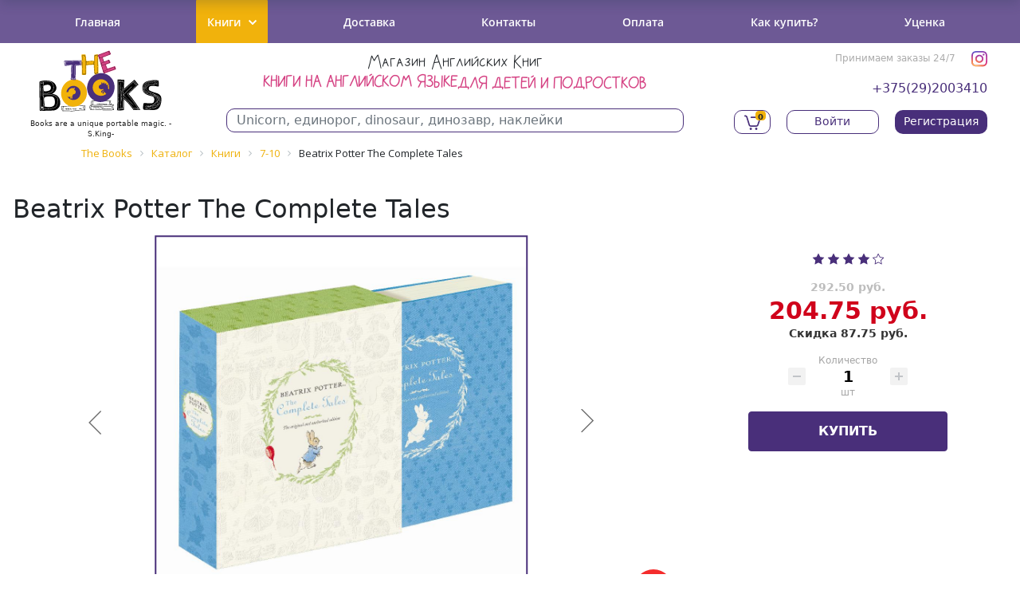

--- FILE ---
content_type: text/html; charset=UTF-8
request_url: https://thebooks.by/goods/catalog/7_10/beatrix_potter_the_complete_tales/
body_size: 21249
content:
<!DOCTYPE html>
<html xml:lang="ru" lang="ru">
<head>
    <!-- Google Tag Manager -->
    <script>(function (w, d, s, l, i) {
            w[l] = w[l] || [];
            w[l].push({
                'gtm.start':
                    new Date().getTime(), event: 'gtm.js'
            });
            var f = d.getElementsByTagName(s)[0],
                j = d.createElement(s), dl = l != 'dataLayer' ? '&l=' + l : '';
            j.async = true;
            j.src =
                'https://www.googletagmanager.com/gtm.js?id=' + i + dl;
            f.parentNode.insertBefore(j, f);
        })(window, document, 'script', 'dataLayer', 'GTM-T3N7TJG');</script>
    <!-- End Google Tag Manager -->
    <meta http-equiv="Content-Type" content="text/html; charset=UTF-8">
    <meta name="viewport" content="width=device-width, initial-scale=1">
    <meta http-equiv="X-UA-Compatible" content="ie=edge">
    <title>Купить книгу Beatrix Potter The Complete Tales в интернет-магазине thebooks.by</title>
    <meta http-equiv="Content-Type" content="text/html; charset=UTF-8" />
<meta name="keywords" content="Beatrix Potter The Complete Tales, Peter Rabbit, иностранная литература, детские книги, книги на английском языке, купить английские книги, английские книги, интересные книги, первые английские книги, купить книгу, книги детям" />
<meta name="description" content="Beatrix Potter The Complete Tales купить в интернет-магазине The Books. Закажите книгу по отличной цене 292.50 руб., в формате Суперобложка от издательства PRH, Warne." />
<link rel="canonical" href="https://thebooks.by/goods/catalog/7_10/beatrix_potter_the_complete_tales/ " />
<link href="/bitrix/js/ui/design-tokens/dist/compatibility.css?1663758844439" type="text/css"  rel="stylesheet" />
<link href="/bitrix/js/ui/fonts/opensans/ui.font.opensans.css?16637588442555" type="text/css"  rel="stylesheet" />
<link href="/bitrix/js/ui/bootstrap4/css/bootstrap.css?1642613365182028" type="text/css"  rel="stylesheet" />
<link href="/bitrix/js/main/popup/dist/main.popup.bundle.css?166574354928285" type="text/css"  rel="stylesheet" />
<link href="/bitrix/cache/css/s1/tb/page_422cba07a981ba0acae3d9c9f69310c2/page_422cba07a981ba0acae3d9c9f69310c2_v1.css?173056404637518" type="text/css"  rel="stylesheet" />
<link href="/bitrix/cache/css/s1/tb/template_c8d4a077577465c21252d8b2c96cfe92/template_c8d4a077577465c21252d8b2c96cfe92_v1.css?173056366470983" type="text/css"  data-template-style="true" rel="stylesheet" />
<script type="text/javascript">if(!window.BX)window.BX={};if(!window.BX.message)window.BX.message=function(mess){if(typeof mess==='object'){for(let i in mess) {BX.message[i]=mess[i];} return true;}};</script>
<script type="text/javascript">(window.BX||top.BX).message({'JS_CORE_LOADING':'Загрузка...','JS_CORE_NO_DATA':'- Нет данных -','JS_CORE_WINDOW_CLOSE':'Закрыть','JS_CORE_WINDOW_EXPAND':'Развернуть','JS_CORE_WINDOW_NARROW':'Свернуть в окно','JS_CORE_WINDOW_SAVE':'Сохранить','JS_CORE_WINDOW_CANCEL':'Отменить','JS_CORE_WINDOW_CONTINUE':'Продолжить','JS_CORE_H':'ч','JS_CORE_M':'м','JS_CORE_S':'с','JSADM_AI_HIDE_EXTRA':'Скрыть лишние','JSADM_AI_ALL_NOTIF':'Показать все','JSADM_AUTH_REQ':'Требуется авторизация!','JS_CORE_WINDOW_AUTH':'Войти','JS_CORE_IMAGE_FULL':'Полный размер'});</script>

<script type="text/javascript" src="/bitrix/js/main/core/core.js?1663758883488362"></script>

<script>BX.setJSList(['/bitrix/js/main/core/core_ajax.js','/bitrix/js/main/core/core_promise.js','/bitrix/js/main/polyfill/promise/js/promise.js','/bitrix/js/main/loadext/loadext.js','/bitrix/js/main/loadext/extension.js','/bitrix/js/main/polyfill/promise/js/promise.js','/bitrix/js/main/polyfill/find/js/find.js','/bitrix/js/main/polyfill/includes/js/includes.js','/bitrix/js/main/polyfill/matches/js/matches.js','/bitrix/js/ui/polyfill/closest/js/closest.js','/bitrix/js/main/polyfill/fill/main.polyfill.fill.js','/bitrix/js/main/polyfill/find/js/find.js','/bitrix/js/main/polyfill/matches/js/matches.js','/bitrix/js/main/polyfill/core/dist/polyfill.bundle.js','/bitrix/js/main/core/core.js','/bitrix/js/main/polyfill/intersectionobserver/js/intersectionobserver.js','/bitrix/js/main/lazyload/dist/lazyload.bundle.js','/bitrix/js/main/polyfill/core/dist/polyfill.bundle.js','/bitrix/js/main/parambag/dist/parambag.bundle.js']);
BX.setCSSList(['/bitrix/js/main/lazyload/dist/lazyload.bundle.css','/bitrix/js/main/parambag/dist/parambag.bundle.css']);</script>
<script type="text/javascript">(window.BX||top.BX).message({'pull_server_enabled':'N','pull_config_timestamp':'0','pull_guest_mode':'N','pull_guest_user_id':'0'});(window.BX||top.BX).message({'PULL_OLD_REVISION':'Для продолжения корректной работы с сайтом необходимо перезагрузить страницу.'});</script>
<script type="text/javascript">(window.BX||top.BX).message({'LANGUAGE_ID':'ru','FORMAT_DATE':'DD.MM.YYYY','FORMAT_DATETIME':'DD.MM.YYYY HH:MI:SS','COOKIE_PREFIX':'BITRIX_SM','SERVER_TZ_OFFSET':'10800','UTF_MODE':'Y','SITE_ID':'s1','SITE_DIR':'/','USER_ID':'','SERVER_TIME':'1768601412','USER_TZ_OFFSET':'0','USER_TZ_AUTO':'Y','bitrix_sessid':'4165d948825861729bc184eb129231ec'});</script>


<script type="text/javascript" src="/bitrix/js/pull/protobuf/protobuf.js?1642613351274055"></script>
<script type="text/javascript" src="/bitrix/js/pull/protobuf/model.js?164261335170928"></script>
<script type="text/javascript" src="/bitrix/js/rest/client/rest.client.js?164261335217414"></script>
<script type="text/javascript" src="/bitrix/js/pull/client/pull.client.js?166375883871092"></script>
<script type="text/javascript" src="/bitrix/js/main/jquery/jquery-3.6.0.min.js?165894058889501"></script>
<script type="text/javascript" src="/bitrix/js/ui/bootstrap4/js/bootstrap.js?1642613365123765"></script>
<script type="text/javascript" src="/bitrix/js/main/popup/dist/main.popup.bundle.js?1658940589113772"></script>
<script type="text/javascript" src="/bitrix/js/main/core/core_fx.js?164261331516888"></script>
<script type="text/javascript" src="/bitrix/js/currency/currency-core/dist/currency-core.bundle.js?16426133275396"></script>
<script type="text/javascript" src="/bitrix/js/currency/core_currency.js?16426133271141"></script>
<script type="text/javascript">BX.setCSSList(['/local/templates/tb/components/bitrix/search.title/th_search_header_mobile/style.css','/local/templates/tb/components/bitrix/breadcrumb/.default/style.css','/local/templates/tb/components/bitrix/catalog/tb_catalog/style.css','/local/templates/tb/components/bitrix/catalog.element/bootstrap_v4_new/style.css','/bitrix/components/bitrix/iblock.vote/templates/bootstrap_v4/style.css','/bitrix/components/bitrix/catalog.product.subscribe/templates/.default/style.css','/bitrix/components/bitrix/sale.prediction.product.detail/templates/.default/style.css','/local/templates/tb/components/bitrix/menu/bootstrap_v4-custom/style.css','/local/templates/tb/components/bitrix/sale.basket.basket.line/header_basket_mobile/style.css','/local/templates/tb/components/bitrix/search.title/th_search_header/style.css','/local/templates/tb/components/bitrix/sale.basket.basket.line/basket_header/style.css','/local/templates/tb/components/bitrix/menu/menu_footer/style.css','/local/templates/tb/styles.css','/local/templates/tb/template_styles.css']);</script>
<script type="text/javascript">
					(function () {
						"use strict";

						var counter = function ()
						{
							var cookie = (function (name) {
								var parts = ("; " + document.cookie).split("; " + name + "=");
								if (parts.length == 2) {
									try {return JSON.parse(decodeURIComponent(parts.pop().split(";").shift()));}
									catch (e) {}
								}
							})("BITRIX_CONVERSION_CONTEXT_s1");

							if (cookie && cookie.EXPIRE >= BX.message("SERVER_TIME"))
								return;

							var request = new XMLHttpRequest();
							request.open("POST", "/bitrix/tools/conversion/ajax_counter.php", true);
							request.setRequestHeader("Content-type", "application/x-www-form-urlencoded");
							request.send(
								"SITE_ID="+encodeURIComponent("s1")+
								"&sessid="+encodeURIComponent(BX.bitrix_sessid())+
								"&HTTP_REFERER="+encodeURIComponent(document.referrer)
							);
						};

						if (window.frameRequestStart === true)
							BX.addCustomEvent("onFrameDataReceived", counter);
						else
							BX.ready(counter);
					})();
				</script>



<script type="text/javascript" src="/local/templates/tb/components/bitrix/menu/bootstrap_v4-custom/script.js?16776114856227"></script>
<script type="text/javascript" src="/local/templates/tb/components/bitrix/sale.basket.basket.line/header_basket_mobile/script.js?16490879045335"></script>
<script type="text/javascript" src="/bitrix/components/bitrix/search.title/script.js?16426133589847"></script>
<script type="text/javascript" src="/local/templates/tb/components/bitrix/sale.basket.basket.line/basket_header/script.js?16426133565335"></script>
<script type="text/javascript" src="/local/templates/tb/components/bitrix/menu/menu_footer/script.js?16673126296971"></script>
<script type="text/javascript" src="/local/templates/tb/components/bitrix/catalog.element/bootstrap_v4_new/script.js?166375888789830"></script>
<script type="text/javascript" src="/bitrix/components/bitrix/iblock.vote/templates/bootstrap_v4/script.js?16426133321228"></script>
<script type="text/javascript" src="/bitrix/components/bitrix/catalog.product.subscribe/templates/.default/script.js?164261332617434"></script>
<script type="text/javascript" src="/bitrix/components/bitrix/sale.prediction.product.detail/templates/.default/script.js?1642613356579"></script>
<script type="text/javascript">var _ba = _ba || []; _ba.push(["aid", "9db8db2020544b1ce382f671ed629396"]); _ba.push(["host", "thebooks.by"]); _ba.push(["ad[ct][item]", "[base64]"]);_ba.push(["ad[ct][user_id]", function(){return BX.message("USER_ID") ? BX.message("USER_ID") : 0;}]);_ba.push(["ad[ct][recommendation]", function() {var rcmId = "";var cookieValue = BX.getCookie("BITRIX_SM_RCM_PRODUCT_LOG");var productId = 1618;var cItems = [];var cItem;if (cookieValue){cItems = cookieValue.split(".");}var i = cItems.length;while (i--){cItem = cItems[i].split("-");if (cItem[0] == productId){rcmId = cItem[1];break;}}return rcmId;}]);_ba.push(["ad[ct][v]", "2"]);(function() {var ba = document.createElement("script"); ba.type = "text/javascript"; ba.async = true;ba.src = (document.location.protocol == "https:" ? "https://" : "http://") + "bitrix.info/ba.js";var s = document.getElementsByTagName("script")[0];s.parentNode.insertBefore(ba, s);})();</script>


    <!-- Start Open Graph-->
    <meta property="og:site_name" content='thebooks.by'>
    <meta property="og:url" content="thebooks.by/goods/catalog/7_10/beatrix_potter_the_complete_tales/">
    <meta property="og:type" content="website">
    <meta property="og:title" content="Купить книгу Beatrix Potter The Complete Tales в интернет-магазине thebooks.by">
    <meta property="og:description" content="Beatrix Potter The Complete Tales купить в интернет-магазине The Books. Закажите книгу по отличной цене 292.50 руб., в формате Суперобложка от издательства PRH, Warne.">
    <meta property="og:image" content="https://thebooks.by/upload/iblock/adf/f22tfd57zhhpfot83mapjyz9wbpgwbyx.jpg ">
    <meta property="og:image" content="https://thebooks.by/local/templates/tb/images/thebooks-logo.png'">
    <meta property="og:image:width"
          content="1200"/>
    <meta property="og:image:height" content="630"/>
    <!-- End Open Graph-->
    <link rel="preconnect" href="https://fonts.googleapis.com">
    <link rel="preconnect" href="https://fonts.gstatic.com" crossorigin>
    <link href="https://fonts.googleapis.com/css2?family=Open+Sans&display=swap" rel="stylesheet">

    <link rel="stylesheet" href="https://cdnjs.cloudflare.com/ajax/libs/font-awesome/4.7.0/css/font-awesome.min.css">
</head>
<body id="mark">
<!-- Google Tag Manager (noscript) -->
<noscript>
    <!-- deleted by bitrix Antivirus -->
</noscript>
<!-- End Google Tag Manager (noscript) -->
<header>
            <div class="bx-top-nav bx-site" id="catalog_menu_LkGdQn">
    <!-- TODO:: скрываем при мобильной верстке-->
    <nav class="bx-top-nav-container container" id="cont_catalog_menu_LkGdQn">
        <!-- TODO:: скрываем при мобильной верстке-->
        <ul class="bx-nav-list-1-lvl" id="ul_catalog_menu_LkGdQn">
                            <li
                        class="bx-nav-1-lvl bx-nav-list-0-col"
                        onmouseover="BX.CatalogMenu.itemOver(this);"
                        onmouseout="BX.CatalogMenu.itemOut(this)"
                                    >
                    <a
                            class="bx-nav-1-lvl-link"
                            href="/"
                                            >
					<span class="bx-nav-1-lvl-link-text">
						Главная                        					</span>
                    </a>
                                    </li>
                                <li
                        class="bx-nav-1-lvl bx-nav-list-2-col bx-active bx-nav-parent"
                        onmouseover="BX.CatalogMenu.itemOver(this);"
                        onmouseout="BX.CatalogMenu.itemOut(this)"
                                            data-role="bx-menu-item"
                        onclick="if (BX.hasClass(document.documentElement, 'bx-touch')) obj_catalog_menu_LkGdQn.clickInMobile(this, event);"
                                    >
                    <a
                            class="bx-nav-1-lvl-link"
                            href="/goods/catalog/"
                                                    onmouseover="window.obj_catalog_menu_LkGdQn && obj_catalog_menu_LkGdQn.changeSectionPicure(this, '3315746032');"
                                            >
					<span class="bx-nav-1-lvl-link-text">
						Книги                         <i
                                class="bx-nav-angle-bottom"></i>					</span>
                    </a>
                                            <span class="bx-nav-parent-arrow" onclick="obj_catalog_menu_LkGdQn.toggleInMobile(this)"><i
                                    class="bx-nav-angle-bottom"></i></span> <!-- for mobile -->
                        <div class="bx-nav-2-lvl-container">
                                                            <ul class="bx-nav-list-2-lvl">
                                      <!-- second level-->
                                        <li class="bx-nav-2-lvl">
                                            <a class="bx-nav-2-lvl-link"
                                               href="/goods/catalog/0_3/"
                                                                                                    onmouseover="window.obj_catalog_menu_LkGdQn && obj_catalog_menu_LkGdQn.changeSectionPicure(this, '1879035318');"
                                                                                               data-picture=""
                                                                                           >
                                                <span class="bx-nav-2-lvl-link-text">0-3</span>
                                            </a>
                                                                                    </li>
                                      <!-- second level-->
                                        <li class="bx-nav-2-lvl">
                                            <a class="bx-nav-2-lvl-link"
                                               href="/goods/catalog/4_6/"
                                                                                                    onmouseover="window.obj_catalog_menu_LkGdQn && obj_catalog_menu_LkGdQn.changeSectionPicure(this, '2649403044');"
                                                                                               data-picture=""
                                                                                           >
                                                <span class="bx-nav-2-lvl-link-text">4-6</span>
                                            </a>
                                                                                    </li>
                                      <!-- second level-->
                                        <li class="bx-nav-2-lvl">
                                            <a class="bx-nav-2-lvl-link"
                                               href="/goods/catalog/7_10/"
                                                                                                    onmouseover="window.obj_catalog_menu_LkGdQn && obj_catalog_menu_LkGdQn.changeSectionPicure(this, '658521408');"
                                                                                               data-picture=""
                                               class="bx-active"                                            >
                                                <span class="bx-nav-2-lvl-link-text">7-10</span>
                                            </a>
                                                                                    </li>
                                      <!-- second level-->
                                        <li class="bx-nav-2-lvl">
                                            <a class="bx-nav-2-lvl-link"
                                               href="/goods/catalog/11_14/"
                                                                                                    onmouseover="window.obj_catalog_menu_LkGdQn && obj_catalog_menu_LkGdQn.changeSectionPicure(this, '2357123285');"
                                                                                               data-picture=""
                                                                                           >
                                                <span class="bx-nav-2-lvl-link-text">11-14</span>
                                            </a>
                                                                                    </li>
                                      <!-- second level-->
                                        <li class="bx-nav-2-lvl">
                                            <a class="bx-nav-2-lvl-link"
                                               href="/goods/catalog/15/"
                                                                                                    onmouseover="window.obj_catalog_menu_LkGdQn && obj_catalog_menu_LkGdQn.changeSectionPicure(this, '3389100682');"
                                                                                               data-picture=""
                                                                                           >
                                                <span class="bx-nav-2-lvl-link-text">15+</span>
                                            </a>
                                                                                    </li>
                                                                    </ul>
                                                                                            <div class="bx-nav-list-2-lvl bx-nav-catinfo dbg" data-role="desc-img-block">
                                    <a class="bx-nav-2-lvl-link-image"
                                       href="/goods/catalog/">
                                        <img src=""
                                             alt="">
                                    </a>
                                    <p>Лучшие английские книги для самых маленьких. С ними ваш малыш познакомится с первыми английскими словами, потрогает великолепные и красочные тактильные вставки, а также услышит многие чудесные звуки от музыкальных инструментов, до удивительных животных нашей планеты. Своими яркими сюжетами эти книги увлекут вашего малыша, познакомят его с английским языком, а невероятно красивые иллюстрации подарят много радости и веселья.&nbsp;&nbsp;</p>
                                </div>
                                                    </div>
                                        </li>
                                <li
                        class="bx-nav-1-lvl bx-nav-list-0-col"
                        onmouseover="BX.CatalogMenu.itemOver(this);"
                        onmouseout="BX.CatalogMenu.itemOut(this)"
                                    >
                    <a
                            class="bx-nav-1-lvl-link"
                            href="/info/delivery_info.php"
                                            >
					<span class="bx-nav-1-lvl-link-text">
						Доставка                        					</span>
                    </a>
                                    </li>
                                <li
                        class="bx-nav-1-lvl bx-nav-list-0-col"
                        onmouseover="BX.CatalogMenu.itemOver(this);"
                        onmouseout="BX.CatalogMenu.itemOut(this)"
                                    >
                    <a
                            class="bx-nav-1-lvl-link"
                            href="/info/kontakty.php"
                                            >
					<span class="bx-nav-1-lvl-link-text">
						Контакты                        					</span>
                    </a>
                                    </li>
                                <li
                        class="bx-nav-1-lvl bx-nav-list-0-col"
                        onmouseover="BX.CatalogMenu.itemOver(this);"
                        onmouseout="BX.CatalogMenu.itemOut(this)"
                                    >
                    <a
                            class="bx-nav-1-lvl-link"
                            href="/info/pay_info.php"
                                            >
					<span class="bx-nav-1-lvl-link-text">
						Оплата                        					</span>
                    </a>
                                    </li>
                                <li
                        class="bx-nav-1-lvl bx-nav-list-0-col"
                        onmouseover="BX.CatalogMenu.itemOver(this);"
                        onmouseout="BX.CatalogMenu.itemOut(this)"
                                    >
                    <a
                            class="bx-nav-1-lvl-link"
                            href="/info/how_buy.php"
                                            >
					<span class="bx-nav-1-lvl-link-text">
						Как купить?                        					</span>
                    </a>
                                    </li>
                                <li
                        class="bx-nav-1-lvl bx-nav-list-0-col"
                        onmouseover="BX.CatalogMenu.itemOver(this);"
                        onmouseout="BX.CatalogMenu.itemOut(this)"
                                    >
                    <a
                            class="bx-nav-1-lvl-link"
                            href="/goods/markdown/"
                                            >
					<span class="bx-nav-1-lvl-link-text">
						Уценка                        					</span>
                    </a>
                                    </li>
                        </ul>
    </nav>
    <!--    end-->
    <script src="/local/templates/tb/components/bitrix/menu/bootstrap_v4-custom/js/modernizr.custom.js"></script>

    <div class="ContentBar">
        <div id="dl-menu" class="dl-menuwrapper">
            <button class="dl-trigger">Открыть меню</button>
            <ul class="dl-menu">
                                    <li>
                        <a
                            
                                href="/">Главная                                                    </a>
                                            </li>
                                    <li>
                        <a
                                                            style="display: flex; align-items: center"
                            
                                href="/goods/catalog/">Книги                                                            <i class="bx-nav-angle-bottom"></i>
                                                    </a>
                                                    <ul class="dl-submenu">
                                                                      <!-- second level-->
                                        <li>
                                            <a href="/goods/catalog/0_3/">0-3</a>
                                                                                    </li>
                                      <!-- second level-->
                                        <li>
                                            <a href="/goods/catalog/4_6/">4-6</a>
                                                                                    </li>
                                      <!-- second level-->
                                        <li>
                                            <a href="/goods/catalog/7_10/">7-10</a>
                                                                                    </li>
                                      <!-- second level-->
                                        <li>
                                            <a href="/goods/catalog/11_14/">11-14</a>
                                                                                    </li>
                                      <!-- second level-->
                                        <li>
                                            <a href="/goods/catalog/15/">15+</a>
                                                                                    </li>
                                                                                                </ul>
                                            </li>
                                    <li>
                        <a
                            
                                href="/info/delivery_info.php">Доставка                                                    </a>
                                            </li>
                                    <li>
                        <a
                            
                                href="/info/kontakty.php">Контакты                                                    </a>
                                            </li>
                                    <li>
                        <a
                            
                                href="/info/pay_info.php">Оплата                                                    </a>
                                            </li>
                                    <li>
                        <a
                            
                                href="/info/how_buy.php">Как купить?                                                    </a>
                                            </li>
                                    <li>
                        <a
                            
                                href="/goods/markdown/">Уценка                                                    </a>
                                            </li>
                                <li>
                                            <a href="/login">Вход / Регистрация</a>
                                    </li>
            </ul>
        </div><!-- /dl-menuwrapper -->
        <div class="logoBar">
            <a href="/">
                <img style="max-height: 3rem;" src="/local/templates/tb/images/logo.svg" alt="The Books">
            </a>
        </div>
                <script>
var bx_basketFKauiI = new BitrixSmallCart;
</script>
<div id="bx_basketFKauiI" class="bx-basket bx-opener"><!--'start_frame_cache_bx_basketFKauiI'-->        <div class="">
        <a class="basket_block btn btn-primary  position-relative" href="/basket/">
            <span class="position-absolute top-0 start-100 translate-middle badge rounded-pill bg-danger">
                                        0                                  <span class="visually-hidden">непрочитанные сообщения</span>
            </span>
        </a>
    </div><!--'end_frame_cache_bx_basketFKauiI'--></div>
<script type="text/javascript">
	bx_basketFKauiI.siteId       = 's1';
	bx_basketFKauiI.cartId       = 'bx_basketFKauiI';
	bx_basketFKauiI.ajaxPath     = '/bitrix/components/bitrix/sale.basket.basket.line/ajax.php';
	bx_basketFKauiI.templateName = 'header_basket_mobile';
	bx_basketFKauiI.arParams     =  {'PATH_TO_BASKET':'/basket/','PATH_TO_ORDER':'/order/','PATH_TO_PERSONAL':'/personal/','PATH_TO_PROFILE':'/personal/','PATH_TO_REGISTER':'/login/','CACHE_TYPE':'A','HIDE_ON_BASKET_PAGES':'Y','SHOW_NUM_PRODUCTS':'Y','SHOW_TOTAL_PRICE':'Y','SHOW_EMPTY_VALUES':'Y','SHOW_PERSONAL_LINK':'N','SHOW_AUTHOR':'N','SHOW_REGISTRATION':'N','PATH_TO_AUTHORIZE':'/login/','SHOW_PRODUCTS':'N','SHOW_DELAY':'Y','SHOW_NOTAVAIL':'Y','SHOW_IMAGE':'Y','SHOW_PRICE':'Y','SHOW_SUMMARY':'Y','POSITION_FIXED':'N','POSITION_VERTICAL':'top','POSITION_HORIZONTAL':'right','MAX_IMAGE_SIZE':'70','AJAX':'N','~PATH_TO_BASKET':'/basket/','~PATH_TO_ORDER':'/order/','~PATH_TO_PERSONAL':'/personal/','~PATH_TO_PROFILE':'/personal/','~PATH_TO_REGISTER':'/login/','~CACHE_TYPE':'A','~HIDE_ON_BASKET_PAGES':'Y','~SHOW_NUM_PRODUCTS':'Y','~SHOW_TOTAL_PRICE':'Y','~SHOW_EMPTY_VALUES':'Y','~SHOW_PERSONAL_LINK':'N','~SHOW_AUTHOR':'N','~SHOW_REGISTRATION':'N','~PATH_TO_AUTHORIZE':'/login/','~SHOW_PRODUCTS':'N','~SHOW_DELAY':'Y','~SHOW_NOTAVAIL':'Y','~SHOW_IMAGE':'Y','~SHOW_PRICE':'Y','~SHOW_SUMMARY':'Y','~POSITION_FIXED':'N','~POSITION_VERTICAL':'top','~POSITION_HORIZONTAL':'right','~MAX_IMAGE_SIZE':'70','~AJAX':'N','cartId':'bx_basketFKauiI'}; // TODO \Bitrix\Main\Web\Json::encode
	bx_basketFKauiI.closeMessage = 'Скрыть';
	bx_basketFKauiI.openMessage  = 'Раскрыть';
	bx_basketFKauiI.activate();
</script>    </div>
    <script src="/local/templates/tb/components/bitrix/menu/bootstrap_v4-custom/js/jquery.dlmenu.js"></script>
    <script>
        $(function () {
            $('#dl-menu').dlmenu({
                animationClasses: {classin: 'dl-animate-in-5', classout: 'dl-animate-out-5'}
            });
        });
    </script>
</div>

        <div class="header_midle">
        <div class="midle">
            <div class="first_block logo">
                <a href="/">
                    <img class="img-fluid logotip" src="/local/templates/tb/images/logo.svg" alt="The Books">
                </a>
                <span class="logo_title">Books are a unique portable magic. - S.King-</span>
            </div>
            <div class="second_block inner">
                <div class="inner_title">
                    <span class="header-title">Магазин Английских Книг</span>
                    <br>
                    <div style="display: flex; justify-content: center;" class="header-sup_title"><h1
                                class="header-sup_title">Книги на английском языке</h1> для детей и подростков
                    </div>
                </div>
                <div class="inner_serch">
                    <div id="title-search" class="bx-searchtitle  bx-blue">
	<form action="/search/index.php">
		<div class="input-group">
			<input id="title-search-input" type="text" name="q" placeholder="Unicorn, единорог, dinosaur, динозавр, наклейки" value="" autocomplete="off" class="form-control"/>
			<div class="input-group-append">
				<button class="btn btn-primary search-title-button" type="submit" name="s">&nbsp;</button>
			</div>
		</div>
	</form>
</div>
<script>
	BX.ready(function(){
		new JCTitleSearch({
			'AJAX_PAGE' : '/goods/catalog/7_10/beatrix_potter_the_complete_tales/',
			'CONTAINER_ID': 'title-search',
			'INPUT_ID': 'title-search-input',
			'MIN_QUERY_LEN': 2
		});
	});
</script>


                </div>
            </div>
            <div class="thread_block">

                <div class="social">
                    <div class="accept_orders">
                        Принимаем заказы 24/7
                    </div>
<!--                    <div class="call">-->
<!--                        <script data-b24-form="click/1/0jm831" data-skip-moving="true">-->
<!--                            (function (w, d, u) {-->
<!--                                var s = d.createElement('script');-->
<!--                                s.async = true;-->
<!--                                s.src = u + '?' + (Date.now() / 180000 | 0);-->
<!--                                var h = d.getElementsByTagName('script')[0];-->
<!--                                h.parentNode.insertBefore(s, h);-->
<!--                            })(window, document, 'https://cdn-ru.bitrix24.by/b21867454/crm/form/loader_1.js');-->
<!--                        </script>-->
<!--                    </div>-->
                    <div class="scoial_icon">
                        <a href="https://instagram.com/thebooks.by?igshid=YmMyMTA2M2Y">
                            <img src="/local/templates/tb/images/instagram_1.svg" alt="инстаграмм">
                        </a>
                    </div>
                </div>
                <div class="phone">
                    <a href="tel:+375292003410">+375(29)2003410</a>                </div>
                <div class="presonal_inner">
                    <div class="basket_forev">
                        <script>
var bx_basketT0kNhm = new BitrixSmallCart;
</script>
<div id="bx_basketT0kNhm" class="bx-basket bx-opener"><!--'start_frame_cache_bx_basketT0kNhm'--><div class="basket-line">

    <div class="basket-line-block basket_icon">
                    <a class="basket-line-block-icon-cart"
               href="/basket/">
                <img src="/local/templates/tb/components/bitrix/sale.basket.basket.line/basket_header/images/basket.svg"
                     alt="Корзина">
            </a>
                            <div class="value_basket">
                    0                </div>
                    </div>

            <div class="mb-1 basket-line-block">
                            <script type="text/javascript">bx_basketT0kNhm.currentUrl = '%2Fgoods%2Fcatalog%2F7_10%2Fbeatrix_potter_the_complete_tales%2F';</script>                <div class="login">
                    <a class="basket-line-block-icon-profile"
                       href="/login/?login=yes&backurl=%2Fgoods%2Fcatalog%2F7_10%2Fbeatrix_potter_the_complete_tales%2F">Войти</a>
                </div>
                            <div class="registry">
                    <a href="/login/registratsiya.php?register=yes&backurl=%2Fgoods%2Fcatalog%2F7_10%2Fbeatrix_potter_the_complete_tales%2F">Регистрация</a>
                </div>
                                    </div>
    
</div><!--'end_frame_cache_bx_basketT0kNhm'--></div>
<script type="text/javascript">
	bx_basketT0kNhm.siteId       = 's1';
	bx_basketT0kNhm.cartId       = 'bx_basketT0kNhm';
	bx_basketT0kNhm.ajaxPath     = '/bitrix/components/bitrix/sale.basket.basket.line/ajax.php';
	bx_basketT0kNhm.templateName = 'basket_header';
	bx_basketT0kNhm.arParams     =  {'COMPONENT_TEMPLATE':'basket_header','PATH_TO_BASKET':'/basket/','PATH_TO_ORDER':'/personal/order/make/','SHOW_NUM_PRODUCTS':'Y','SHOW_TOTAL_PRICE':'N','SHOW_EMPTY_VALUES':'Y','SHOW_PERSONAL_LINK':'N','PATH_TO_PERSONAL':'/personal/','SHOW_AUTHOR':'Y','PATH_TO_AUTHORIZE':'/login/','SHOW_REGISTRATION':'Y','PATH_TO_REGISTER':'/login/registratsiya.php','PATH_TO_PROFILE':'/personal/','SHOW_PRODUCTS':'N','POSITION_FIXED':'N','HIDE_ON_BASKET_PAGES':'Y','CACHE_TYPE':'A','SHOW_DELAY':'Y','SHOW_NOTAVAIL':'Y','SHOW_IMAGE':'Y','SHOW_PRICE':'Y','SHOW_SUMMARY':'Y','POSITION_VERTICAL':'top','POSITION_HORIZONTAL':'right','MAX_IMAGE_SIZE':'70','AJAX':'N','~COMPONENT_TEMPLATE':'basket_header','~PATH_TO_BASKET':'/basket/','~PATH_TO_ORDER':'/personal/order/make/','~SHOW_NUM_PRODUCTS':'Y','~SHOW_TOTAL_PRICE':'N','~SHOW_EMPTY_VALUES':'Y','~SHOW_PERSONAL_LINK':'N','~PATH_TO_PERSONAL':'/personal/','~SHOW_AUTHOR':'Y','~PATH_TO_AUTHORIZE':'/login/','~SHOW_REGISTRATION':'Y','~PATH_TO_REGISTER':'/login/registratsiya.php','~PATH_TO_PROFILE':'/personal/','~SHOW_PRODUCTS':'N','~POSITION_FIXED':'N','~HIDE_ON_BASKET_PAGES':'Y','~CACHE_TYPE':'A','~SHOW_DELAY':'Y','~SHOW_NOTAVAIL':'Y','~SHOW_IMAGE':'Y','~SHOW_PRICE':'Y','~SHOW_SUMMARY':'Y','~POSITION_VERTICAL':'top','~POSITION_HORIZONTAL':'right','~MAX_IMAGE_SIZE':'70','~AJAX':'N','cartId':'bx_basketT0kNhm'}; // TODO \Bitrix\Main\Web\Json::encode
	bx_basketT0kNhm.closeMessage = 'Скрыть';
	bx_basketT0kNhm.openMessage  = 'Раскрыть';
	bx_basketT0kNhm.activate();
</script>                    </div>
                </div>
            </div>
        </div>
    </div>
    <div class="sup_menu">
            </div>

</header><div>
	 <div id="title-search" class="bx-searchtitle  bx-blue d6">
	<form action="/search/index.php">
		<div class="input-group">
			<input style="height: 45px;"id="title-search-input" type="text" name="q" placeholder="Unicorn, единорог, dinosaur, динозавр, наклейки" value="" autocomplete="off" class="form-control"/>
			<div class="input-group-append mobile">
				<button class="btn btn-primary search-title-button-mobile" type="submit" name="s"></button>
			</div>
		</div>
	</form>
</div>
<script>
	BX.ready(function(){
		new JCTitleSearch({
			'AJAX_PAGE' : '/goods/catalog/7_10/beatrix_potter_the_complete_tales/',
			'CONTAINER_ID': 'title-search',
			'INPUT_ID': 'title-search-input',
			'MIN_QUERY_LEN': 2
		});
	});
</script>

</div>
<div class="container">
	 <link href="/bitrix/css/main/font-awesome.css?164261331928777" type="text/css" rel="stylesheet" />
<div class="bx-breadcrumb container-xxl" itemscope itemtype="http://schema.org/BreadcrumbList">
			<div class="bx-breadcrumb-item" id="bx_breadcrumb_0" itemprop="itemListElement" itemscope itemtype="http://schema.org/ListItem">
				
				<a href="/" title="The Books" itemprop="item">
					<span itemprop="name">The Books</span>
				</a>
				<meta itemprop="position" content="1" />
			</div>
			<div class="bx-breadcrumb-item" id="bx_breadcrumb_1" itemprop="itemListElement" itemscope itemtype="http://schema.org/ListItem">
				<i class="fa fa-angle-right"></i>
				<a href="/goods/" title="Каталог" itemprop="item">
					<span itemprop="name">Каталог</span>
				</a>
				<meta itemprop="position" content="2" />
			</div>
			<div class="bx-breadcrumb-item" id="bx_breadcrumb_2" itemprop="itemListElement" itemscope itemtype="http://schema.org/ListItem">
				<i class="fa fa-angle-right"></i>
				<a href="/goods/catalog/" title="Книги" itemprop="item">
					<span itemprop="name">Книги</span>
				</a>
				<meta itemprop="position" content="3" />
			</div>
			<div class="bx-breadcrumb-item" id="bx_breadcrumb_3" itemprop="itemListElement" itemscope itemtype="http://schema.org/ListItem">
				<i class="fa fa-angle-right"></i>
				<a href="/goods/catalog/7_10/" title="7-10" itemprop="item">
					<span itemprop="name">7-10</span>
				</a>
				<meta itemprop="position" content="4" />
			</div>
			<div class="bx-breadcrumb-item">
				<i class="fa fa-angle-right"></i>
				<span>Beatrix Potter The Complete Tales</span>
			</div><div style="clear:both"></div></div></div>
&nbsp;
<div class="container-xxl">
<div class="row bx-blue">
	<div class='col'>
		<div class="bx-catalog-element bx-blue" id="bx_117848907_1618" itemscope itemtype="http://schema.org/Product">
			<h2 class="mb-3">Beatrix Potter The Complete Tales</h2>
			<div class="row">

		<div class="col-md">
			<div class="product-item-detail-slider-container" id="bx_117848907_1618_big_slider">
				<span class="product-item-detail-slider-close" data-entity="close-popup"></span>
				<div class="product-item-detail-slider-block
				"
					data-entity="images-slider-block">
					<span class="product-item-detail-slider-left" data-entity="slider-control-left" style="display: none;"></span>
					<span class="product-item-detail-slider-right" data-entity="slider-control-right" style="display: none;"></span>
					<div class="product-item-label-text product-item-label-big product-item-label-top product-item-label-left" id="bx_117848907_1618_sticker"
						style="display: none;">
											</div>
													<div class="product-item-label-ring product-item-label-big product-item-label-bottom product-item-label-right"
									id="bx_117848907_1618_dsc_pict"
									title="-30%">
									<span>-30%</span>
								</div>
													<div class="product-item-detail-slider-images-container" data-entity="images-container">
														<div class="product-item-detail-slider-image active" data-entity="image" data-id="25228">
									<img src="/upload/iblock/adf/f22tfd57zhhpfot83mapjyz9wbpgwbyx.jpg" alt="Книга Beatrix Potter The Complete Tales" title="Книга Beatrix Potter The Complete Tales" itemprop="image">
								</div>
																<div class="product-item-detail-slider-image" data-entity="image" data-id="44198">
									<img src="/upload/iblock/a36/vxmpvkwet1udifeqcxslm4jqsjy59qj0.jpg" alt="Книга Beatrix Potter The Complete Tales" title="Книга Beatrix Potter The Complete Tales">
								</div>
																<div class="product-item-detail-slider-image" data-entity="image" data-id="44199">
									<img src="/upload/iblock/d53/9il2n50e822a5hzrp0a7aoyjin1c1af4.jpg" alt="Книга Beatrix Potter The Complete Tales" title="Книга Beatrix Potter The Complete Tales">
								</div>
																<div class="product-item-detail-slider-image" data-entity="image" data-id="44200">
									<img src="/upload/iblock/1e9/9vos886mv3b1bof7vk6zec9wx3am5oi1.jpg" alt="Книга Beatrix Potter The Complete Tales" title="Книга Beatrix Potter The Complete Tales">
								</div>
													</div>
				</div>
										<div class="product-item-detail-slider-controls-block" id="bx_117848907_1618_slider_cont">
																<div class="product-item-detail-slider-controls-image active"
										data-entity="slider-control" data-value="25228">
										<img src="/upload/iblock/adf/f22tfd57zhhpfot83mapjyz9wbpgwbyx.jpg">
									</div>
																		<div class="product-item-detail-slider-controls-image"
										data-entity="slider-control" data-value="44198">
										<img src="/upload/iblock/a36/vxmpvkwet1udifeqcxslm4jqsjy59qj0.jpg">
									</div>
																		<div class="product-item-detail-slider-controls-image"
										data-entity="slider-control" data-value="44199">
										<img src="/upload/iblock/d53/9il2n50e822a5hzrp0a7aoyjin1c1af4.jpg">
									</div>
																		<div class="product-item-detail-slider-controls-image"
										data-entity="slider-control" data-value="44200">
										<img src="/upload/iblock/1e9/9vos886mv3b1bof7vk6zec9wx3am5oi1.jpg">
									</div>
															</div>
									</div>
		</div>
				<div class="col-md-4">
			<div class="row">
								<div class="col-lg">
					<div class="product-item-detail-pay-block">
																<div class="mb-3">
											<div class="bx-rating text-primary" id="vote_1618">
	<span
			class="bx-rating-icon-container"
			id="vote_1618_0"
			title="1"
							onmouseover="JCFlatVote.trace_vote(this, true);"
				onmouseout="JCFlatVote.trace_vote(this, false)"
				onclick="JCFlatVote.do_vote(this, 'vote_1618', {'SESSION_PARAMS':'55798bf543662fd5333d489896496115','PAGE_PARAMS':{'ELEMENT_ID':'1618'},'sessid':'97bbc34913b948e3311816255cca1a7e','AJAX_CALL':'Y'})"
					><svg xmlns="http://www.w3.org/2000/svg" width="16" height="15" viewBox="0 0 16 15"><path fill="#EEAD36" class="bx-rating-icon" fill-rule="evenodd" d="M8.00880417,12.3428359 L3.90614964,14.499729 C3.75949626,14.5768293 3.57810811,14.5204453 3.50100786,14.3737919 C3.47030614,14.3153938 3.45971174,14.2485034 3.47086479,14.1834761 L4.25440208,9.61510311 L0.935284853,6.37976343 C0.816639774,6.26411306 0.814212082,6.07417907 0.929862451,5.95553399 C0.975915034,5.9082889 1.03625776,5.87754275 1.10154887,5.86805539 L5.68845607,5.20153876 L7.73978333,1.04509575 C7.81311002,0.896519643 7.99299778,0.835517941 8.14157389,0.908844632 C8.20073767,0.938043705 8.24862593,0.985931963 8.277825,1.04509575 L10.3291523,5.20153876 L14.9160595,5.86805539 C15.0800229,5.89188068 15.1936274,6.04411354 15.1698021,6.20807701 C15.1603147,6.27336812 15.1295686,6.33371084 15.0823235,6.37976343 L11.7632062,9.61510311 L12.5467435,14.1834761 C12.5747518,14.346777 12.4650755,14.5018638 12.3017746,14.5298721 C12.2367473,14.5410251 12.1698568,14.5304307 12.1114587,14.499729 L8.00880417,12.3428359 Z"/></svg></span><span
			class="bx-rating-icon-container"
			id="vote_1618_1"
			title="2"
							onmouseover="JCFlatVote.trace_vote(this, true);"
				onmouseout="JCFlatVote.trace_vote(this, false)"
				onclick="JCFlatVote.do_vote(this, 'vote_1618', {'SESSION_PARAMS':'55798bf543662fd5333d489896496115','PAGE_PARAMS':{'ELEMENT_ID':'1618'},'sessid':'97bbc34913b948e3311816255cca1a7e','AJAX_CALL':'Y'})"
					><svg xmlns="http://www.w3.org/2000/svg" width="16" height="15" viewBox="0 0 16 15"><path fill="#EEAD36" class="bx-rating-icon" fill-rule="evenodd" d="M8.00880417,12.3428359 L3.90614964,14.499729 C3.75949626,14.5768293 3.57810811,14.5204453 3.50100786,14.3737919 C3.47030614,14.3153938 3.45971174,14.2485034 3.47086479,14.1834761 L4.25440208,9.61510311 L0.935284853,6.37976343 C0.816639774,6.26411306 0.814212082,6.07417907 0.929862451,5.95553399 C0.975915034,5.9082889 1.03625776,5.87754275 1.10154887,5.86805539 L5.68845607,5.20153876 L7.73978333,1.04509575 C7.81311002,0.896519643 7.99299778,0.835517941 8.14157389,0.908844632 C8.20073767,0.938043705 8.24862593,0.985931963 8.277825,1.04509575 L10.3291523,5.20153876 L14.9160595,5.86805539 C15.0800229,5.89188068 15.1936274,6.04411354 15.1698021,6.20807701 C15.1603147,6.27336812 15.1295686,6.33371084 15.0823235,6.37976343 L11.7632062,9.61510311 L12.5467435,14.1834761 C12.5747518,14.346777 12.4650755,14.5018638 12.3017746,14.5298721 C12.2367473,14.5410251 12.1698568,14.5304307 12.1114587,14.499729 L8.00880417,12.3428359 Z"/></svg></span><span
			class="bx-rating-icon-container"
			id="vote_1618_2"
			title="3"
							onmouseover="JCFlatVote.trace_vote(this, true);"
				onmouseout="JCFlatVote.trace_vote(this, false)"
				onclick="JCFlatVote.do_vote(this, 'vote_1618', {'SESSION_PARAMS':'55798bf543662fd5333d489896496115','PAGE_PARAMS':{'ELEMENT_ID':'1618'},'sessid':'97bbc34913b948e3311816255cca1a7e','AJAX_CALL':'Y'})"
					><svg xmlns="http://www.w3.org/2000/svg" width="16" height="15" viewBox="0 0 16 15"><path fill="#EEAD36" class="bx-rating-icon" fill-rule="evenodd" d="M8.00880417,12.3428359 L3.90614964,14.499729 C3.75949626,14.5768293 3.57810811,14.5204453 3.50100786,14.3737919 C3.47030614,14.3153938 3.45971174,14.2485034 3.47086479,14.1834761 L4.25440208,9.61510311 L0.935284853,6.37976343 C0.816639774,6.26411306 0.814212082,6.07417907 0.929862451,5.95553399 C0.975915034,5.9082889 1.03625776,5.87754275 1.10154887,5.86805539 L5.68845607,5.20153876 L7.73978333,1.04509575 C7.81311002,0.896519643 7.99299778,0.835517941 8.14157389,0.908844632 C8.20073767,0.938043705 8.24862593,0.985931963 8.277825,1.04509575 L10.3291523,5.20153876 L14.9160595,5.86805539 C15.0800229,5.89188068 15.1936274,6.04411354 15.1698021,6.20807701 C15.1603147,6.27336812 15.1295686,6.33371084 15.0823235,6.37976343 L11.7632062,9.61510311 L12.5467435,14.1834761 C12.5747518,14.346777 12.4650755,14.5018638 12.3017746,14.5298721 C12.2367473,14.5410251 12.1698568,14.5304307 12.1114587,14.499729 L8.00880417,12.3428359 Z"/></svg></span><span
			class="bx-rating-icon-container"
			id="vote_1618_3"
			title="4"
							onmouseover="JCFlatVote.trace_vote(this, true);"
				onmouseout="JCFlatVote.trace_vote(this, false)"
				onclick="JCFlatVote.do_vote(this, 'vote_1618', {'SESSION_PARAMS':'55798bf543662fd5333d489896496115','PAGE_PARAMS':{'ELEMENT_ID':'1618'},'sessid':'97bbc34913b948e3311816255cca1a7e','AJAX_CALL':'Y'})"
					><svg xmlns="http://www.w3.org/2000/svg" width="16" height="15" viewBox="0 0 16 15"><path fill="#EEAD36" class="bx-rating-icon" fill-rule="evenodd" d="M8.00880417,12.3428359 L3.90614964,14.499729 C3.75949626,14.5768293 3.57810811,14.5204453 3.50100786,14.3737919 C3.47030614,14.3153938 3.45971174,14.2485034 3.47086479,14.1834761 L4.25440208,9.61510311 L0.935284853,6.37976343 C0.816639774,6.26411306 0.814212082,6.07417907 0.929862451,5.95553399 C0.975915034,5.9082889 1.03625776,5.87754275 1.10154887,5.86805539 L5.68845607,5.20153876 L7.73978333,1.04509575 C7.81311002,0.896519643 7.99299778,0.835517941 8.14157389,0.908844632 C8.20073767,0.938043705 8.24862593,0.985931963 8.277825,1.04509575 L10.3291523,5.20153876 L14.9160595,5.86805539 C15.0800229,5.89188068 15.1936274,6.04411354 15.1698021,6.20807701 C15.1603147,6.27336812 15.1295686,6.33371084 15.0823235,6.37976343 L11.7632062,9.61510311 L12.5467435,14.1834761 C12.5747518,14.346777 12.4650755,14.5018638 12.3017746,14.5298721 C12.2367473,14.5410251 12.1698568,14.5304307 12.1114587,14.499729 L8.00880417,12.3428359 Z"/></svg></span><span
			class="bx-rating-icon-container"
			id="vote_1618_4"
			title="5"
							onmouseover="JCFlatVote.trace_vote(this, true);"
				onmouseout="JCFlatVote.trace_vote(this, false)"
				onclick="JCFlatVote.do_vote(this, 'vote_1618', {'SESSION_PARAMS':'55798bf543662fd5333d489896496115','PAGE_PARAMS':{'ELEMENT_ID':'1618'},'sessid':'97bbc34913b948e3311816255cca1a7e','AJAX_CALL':'Y'})"
					><svg xmlns="http://www.w3.org/2000/svg" width="15" height="15" viewBox="0 0 15 15"><path fill="#EEAD36" class="bx-rating-icon" fill-rule="evenodd" d="M10.0344724,9.32416986 L12.893474,6.53733206 L8.942431,5.9632119 L7.17547083,2.38295955 L5.40851067,5.9632119 L1.45746762,6.53733206 L4.31646923,9.32416986 L3.6415505,13.259248 L7.17547083,11.4013561 L10.7093912,13.259248 L10.0344724,9.32416986 Z M7.17547083,12.3428359 L3.1325987,14.4682996 C2.96965051,14.5539665 2.76810812,14.4913177 2.68244118,14.3283695 C2.64832816,14.2634826 2.6365566,14.1891599 2.64894888,14.1169074 L3.42106875,9.61510311 L0.150316491,6.42690762 C0.0184886296,6.29840722 0.0157911941,6.08736946 0.1442916,5.9555416 C0.195461136,5.90304705 0.262508607,5.86888466 0.335054285,5.85834316 L4.85512274,5.20153876 L6.8765588,1.10566193 C6.9580329,0.94057737 7.15790818,0.872797703 7.32299274,0.954271802 C7.38873028,0.986715215 7.44193945,1.03992439 7.47438286,1.10566193 L9.49581893,5.20153876 L14.0158874,5.85834316 C14.198069,5.8848157 14.3242962,6.05396331 14.2978236,6.23614494 C14.2872821,6.30869062 14.2531197,6.37573809 14.2006252,6.42690762 L10.9298729,9.61510311 L11.7019928,14.1169074 C11.7331131,14.2983529 11.6112505,14.4706715 11.429805,14.5017919 C11.3575525,14.5141841 11.2832298,14.5024126 11.218343,14.4682996 L7.17547083,12.3428359 Z"/></svg></span></div>										</div>
																			<div class="mb-3">
																					<div class="product-item-detail-price-old mb-1"
												id="bx_117848907_1618_old_price"
												>292.50 руб.</div>
											
										<div class="product-item-detail-price-current mb-1" id="bx_117848907_1618_price">204.75 руб.</div>

																					<div class="product-item-detail-economy-price mb-1"
												id="bx_117848907_1618_price_discount"
												>Скидка 87.75 руб.</div>
																				</div>
																			<div class="mb-3"  data-entity="quantity-block">
																							<div class="product-item-detail-info-container-title text-center">Количество</div>
												
											<div class="product-item-amount">
												<div class="product-item-amount-field-container">
													<span class="product-item-amount-field-btn-minus no-select" id="bx_117848907_1618_quant_down"></span>
													<div class="product-item-amount-field-block">
														<input class="product-item-amount-field" id="bx_117848907_1618_quantity" type="number" value="1">
														<span class="product-item-amount-description-container">
														<span id="bx_117848907_1618_quant_measure">шт</span>
														<span id="bx_117848907_1618_price_total"></span>
													</span>
													</div>
													<span class="product-item-amount-field-btn-plus no-select" id="bx_117848907_1618_quant_up"></span>
												</div>
											</div>
										</div>
																			<div data-entity="main-button-container" class="mb-3">
										<div id="bx_117848907_1618_basket_actions" style="display: ;">
																							<div class="mb-3">
													<a class="btn btn-primary product-item-detail-buy-button"
														id="bx_117848907_1618_buy_link"
														href="javascript:void(0);">
														Купить													</a>
												</div>
																						</div>
									</div>
																			<div class="mb-3">
												<span id="bx_117848907_1618_subscribe"
			class="btn u-btn-outline-primary product-item-detail-buy-button"
			data-item="1618"
			style="display: none;">
		<span>
			Подписаться		</span>
	</span>
	<input type="hidden" id="bx_117848907_1618_subscribe_hidden">

	<script type="text/javascript">
		BX.message({
			CPST_SUBSCRIBE_POPUP_TITLE: 'Подписка на товар',
			CPST_SUBSCRIBE_BUTTON_NAME: 'Подписаться',
			CPST_SUBSCRIBE_BUTTON_CLOSE: 'Закрыть',
			CPST_SUBSCRIBE_MANY_CONTACT_NOTIFY: 'Выберите способ уведомления:',
			CPST_SUBSCRIBE_LABLE_CONTACT_INPUT: 'Укажите Ваш #CONTACT#: ',
			CPST_SUBSCRIBE_VALIDATE_UNKNOW_ERROR: 'Ошибка валидации',
			CPST_SUBSCRIBE_VALIDATE_ERROR_EMPTY_FIELD: 'Не заполнено поле \"#FIELD#\"',
			CPST_SUBSCRIBE_VALIDATE_ERROR: 'Вы не выбрали способ уведомления',
			CPST_SUBSCRIBE_CAPTCHA_TITLE: 'Введите слово на картинке',
			CPST_STATUS_SUCCESS: 'Успешно',
			CPST_STATUS_ERROR: 'Произошла ошибка',
			CPST_ENTER_WORD_PICTURE: 'Введите слово на картинке',
			CPST_TITLE_ALREADY_SUBSCRIBED: 'Уже подписаны',
			CPST_POPUP_SUBSCRIBED_TITLE: 'Вы подписаны',
			CPST_POPUP_SUBSCRIBED_TEXT: 'Список товаров на которые вы подписаны можно увидеть по ссылке #URL#'
		});

		var obbx_2253176769_1618 = new JCCatalogProductSubscribe({'buttonId':'bx_117848907_1618_subscribe','jsObject':'obbx_2253176769_1618','alreadySubscribed':false,'listIdAlreadySubscribed':[],'productId':'1618','buttonClass':'btn u-btn-outline-primary product-item-detail-buy-button','urlListSubscriptions':'/','landingId':'0'});
	</script>
<script type="text/javascript">
	BX.ready(BX.defer(function(){
		if (!!window.obbx_2253176769_1618)
		{
			window.obbx_2253176769_1618.setIdAlreadySubscribed(null);
		}
	}));
</script>
										</div>
																			<div class="mb-3" id="bx_117848907_1618_not_avail" style="display: none;">
										<a class="btn btn-primary product-item-detail-buy-button" href="javascript:void(0)" rel="nofollow">Нет в наличии</a>
									</div>
														</div>
				</div>
			</div>
		</div>

	</div>
	
	<div class="row">
		<div class="col">
			<div class="row" id="bx_117848907_1618_tabs">
				<div class="col">
					<div class="product-item-detail-tabs-container">
						<ul class="product-item-detail-tabs-list">
															<li class="product-item-detail-tab active" data-entity="tab" data-value="description">
									<a href="javascript:void(0);" class="product-item-detail-tab-link">
										<span>Описание</span>
									</a>
								</li>
																<li class="product-item-detail-tab" data-entity="tab" data-value="properties">
									<a href="javascript:void(0);" class="product-item-detail-tab-link">
										<span>Характеристики</span>
									</a>
								</li>
														</ul>
					</div>
				</div>
			</div>
			<div class="row" id="bx_117848907_1618_tab_containers">
				<div class="col">
											<div class="product-item-detail-tab-content active"
							data-entity="tab-container"
							data-value="description"
							itemprop="description" id="bx_117848907_1618_description">
							<p>Beatrix Potter The Complete Tales</p><p>Идеальный подарок, чтобы познакомить детей с миром Беатрис Поттер &#40;Beatrix Potter&#41;. Полное собрание сказок о Кролике Питере &#40;Peter Rabbit&#41; — вневременная и классическая вещь, необходимая для любой детской комнаты. Это самое полное собрание содержит все 23 сказки Беатрис Поттер в одном роскошном томе со всеми оригинальными иллюстрациями. Сказки расположены в том порядке, в котором они были впервые опубликованы, а раздел в конце книги содержит четыре дополнительных работы Беатрис Поттер, которые не были опубликованы при её жизни.<br />
<br />
Истории: 1-Сказка о кролике Питере; 2-Сказка о белке Наткине; 3-Портной из Глостера; 4-Сказка о Бенджамин Банни; 5-Сказка о двух плохих мышах; 6-Сказка о миссис Тигги-Винкль; 7-Сказка о Пироге и сковородке; 8-Сказка о мистере Джереми Фишере; 9-История свирепого плохого кролика; 10-История мисс Моппет; 11-Сказка о котёнке Томе; 12-Сказка о Джемайме Паддл-Дак; 13-Сказка о Сэмюэле Уискерсе; 14-Сказка о кроликах Флопси; 15-Сказка о Джинджер и Пиклз; 16-Сказка о миссис Титтлмаус; 17-Сказка о крадущемся Тимми; 18-Сказка о мистере Тоде; 19-Сказка о поросенке Блэнде; 20-Детские стишки Эппли Даппли; 21-Сказка о Джонни Городской Мыши; 22-Детские стишки Сесили Пасли, 23-Сказка о поросенке Робинзоне; 1&#43;Три мышонка; 2&#43;Хитрый старый кот; 3&#43;Лисица и аист и 4&#43;Рождественская вечеринка у кролика.<br />
</p>						</div>
												<div class="product-item-detail-tab-content" data-entity="tab-container" data-value="properties">
															<ul class="product-item-detail-properties">
																			<li class="product-item-detail-properties-item">
											<span class="product-item-detail-properties-name">Серия</span>
											<span class="product-item-detail-properties-dots"></span>
											<span class="product-item-detail-properties-value">Peter Rabbit										</span>
										</li>
																				<li class="product-item-detail-properties-item">
											<span class="product-item-detail-properties-name">Возрастные ограничения</span>
											<span class="product-item-detail-properties-dots"></span>
											<span class="product-item-detail-properties-value">0+										</span>
										</li>
																				<li class="product-item-detail-properties-item">
											<span class="product-item-detail-properties-name">Автор</span>
											<span class="product-item-detail-properties-dots"></span>
											<span class="product-item-detail-properties-value">Beatrix Potter										</span>
										</li>
																				<li class="product-item-detail-properties-item">
											<span class="product-item-detail-properties-name">Рекомендуемый возраст</span>
											<span class="product-item-detail-properties-dots"></span>
											<span class="product-item-detail-properties-value">7-10										</span>
										</li>
																				<li class="product-item-detail-properties-item">
											<span class="product-item-detail-properties-name">Артикул</span>
											<span class="product-item-detail-properties-dots"></span>
											<span class="product-item-detail-properties-value">9780723268123										</span>
										</li>
																				<li class="product-item-detail-properties-item">
											<span class="product-item-detail-properties-name">Страницы</span>
											<span class="product-item-detail-properties-dots"></span>
											<span class="product-item-detail-properties-value">400										</span>
										</li>
																				<li class="product-item-detail-properties-item">
											<span class="product-item-detail-properties-name">Год издания</span>
											<span class="product-item-detail-properties-dots"></span>
											<span class="product-item-detail-properties-value">2012										</span>
										</li>
																				<li class="product-item-detail-properties-item">
											<span class="product-item-detail-properties-name">Формат</span>
											<span class="product-item-detail-properties-dots"></span>
											<span class="product-item-detail-properties-value">Суперобложка										</span>
										</li>
																				<li class="product-item-detail-properties-item">
											<span class="product-item-detail-properties-name">Длина</span>
											<span class="product-item-detail-properties-dots"></span>
											<span class="product-item-detail-properties-value">210										</span>
										</li>
																				<li class="product-item-detail-properties-item">
											<span class="product-item-detail-properties-name">Высота</span>
											<span class="product-item-detail-properties-dots"></span>
											<span class="product-item-detail-properties-value">47										</span>
										</li>
																				<li class="product-item-detail-properties-item">
											<span class="product-item-detail-properties-name">Ширина</span>
											<span class="product-item-detail-properties-dots"></span>
											<span class="product-item-detail-properties-value">267										</span>
										</li>
																		</ul>
														</div>
										</div>
			</div>
		</div>
			</div>

	<div class="row">
		<div class="col">
			<!--'start_frame_cache_OhECjo'-->
	<span id="sale_gift_product_389533500" class="sale_prediction_product_detail_container"></span>

	<script type="text/javascript">
		BX.ready(function(){

			var giftAjaxData = {
				'parameters':'[base64].f9d41b9f75c4c6ef73d1a48128290f174945dde43539f162537e59c838b94872',
				'template': '.e6c75b64995094751c89b3d2f15925975bc380c0cc60cd536320b5d8a75528fa',
				'site_id': 's1'
			};

			bx_sale_prediction_product_detail_load(
				'sale_gift_product_389533500',
				giftAjaxData
			);

			BX.addCustomEvent('onHasNewPrediction', function(html){
				new BX.PopupWindow("simple-prediction", BX('bx_117848907_1618_buy_link'), {
					offsetLeft: BX("bx_117848907_1618_buy_link").offsetWidth + 10,
					offsetTop: -42,
					bindOptions: {
						forceTop: true
					},
					content:
					'<div class="catalog-element-popup-inner">' +
					html +
					'</div>',
//					darkMode: true,
					closeIcon: true,
					angle: {position: "left"}
				}).show();
			});
		});
	</script>

	<!--'end_frame_cache_OhECjo'-->		</div>
	</div>

	<!--Small Card-->
	<div class="p-2 product-item-detail-short-card-fixed d-none d-md-block" id="bx_117848907_1618_small_card_panel">
		<div class="product-item-detail-short-card-content-container">
			<div class="product-item-detail-short-card-image">
				<img src="" style="height: 65px;" data-entity="panel-picture">
			</div>
			<div class="product-item-detail-short-title-container" data-entity="panel-title">
				<div class="product-item-detail-short-title-text">Beatrix Potter The Complete Tales</div>
				
			</div>
			<div class="product-item-detail-short-card-price">
									<div class="product-item-detail-price-old" style="display: ;" data-entity="panel-old-price">
						292.50 руб.					</div>
									<div class="product-item-detail-price-current" data-entity="panel-price">204.75 руб.</div>
			</div>
							<div class="product-item-detail-short-card-btn"
					style="display: ;"
					data-entity="panel-buy-button">
					<a class="btn btn-primary product-item-detail-buy-button"
						id="bx_117848907_1618_buy_link"
						href="javascript:void(0);">
						Купить					</a>
				</div>
							<div class="product-item-detail-short-card-btn"
				style="display: none;"
				data-entity="panel-not-available-button">
				<a class="btn btn-link product-item-detail-buy-button" href="javascript:void(0)"
					rel="nofollow">
					Нет в наличии				</a>
			</div>
		</div>
	</div>
	<!--Top tabs-->
	<div class="pt-2 pb-0 product-item-detail-tabs-container-fixed d-none d-md-block" id="bx_117848907_1618_tabs_panel">
		<ul class="product-item-detail-tabs-list">
							<li class="product-item-detail-tab active" data-entity="tab" data-value="description">
					<a href="javascript:void(0);" class="product-item-detail-tab-link">
						<span>Описание</span>
					</a>
				</li>
								<li class="product-item-detail-tab" data-entity="tab" data-value="properties">
					<a href="javascript:void(0);" class="product-item-detail-tab-link">
						<span>Характеристики</span>
					</a>
				</li>
						</ul>
	</div>

	<meta itemprop="name" content="Beatrix Potter The Complete Tales" />
	<meta itemprop="category" content="7-10" />
<!--	<meta itemprop="id" content="--><!--" />-->
			<span itemprop="offers" itemscope itemtype="http://schema.org/Offer">
		<meta itemprop="price" content="204.75" />
		<meta itemprop="priceCurrency" content="BYN" />
		<link itemprop="availability" href="http://schema.org/InStock" />
	</span>
			</div>
<script>
	BX.message({
		ECONOMY_INFO_MESSAGE: 'Скидка #ECONOMY#',
		TITLE_ERROR: 'Ошибка',
		TITLE_BASKET_PROPS: 'Свойства товара, добавляемые в корзину',
		BASKET_UNKNOWN_ERROR: 'Неизвестная ошибка при добавлении товара в корзину',
		BTN_SEND_PROPS: 'Выбрать',
		BTN_MESSAGE_DETAIL_BASKET_REDIRECT: 'Перейти в корзину',
		BTN_MESSAGE_CLOSE: 'Закрыть',
		BTN_MESSAGE_DETAIL_CLOSE_POPUP: 'Продолжить покупки',
		TITLE_SUCCESSFUL: 'Товар добавлен в корзину',
		COMPARE_MESSAGE_OK: 'Товар добавлен в список сравнения',
		COMPARE_UNKNOWN_ERROR: 'При добавлении товара в список сравнения произошла ошибка',
		COMPARE_TITLE: 'Сравнение товаров',
		BTN_MESSAGE_COMPARE_REDIRECT: 'Перейти в список сравнения',
		PRODUCT_GIFT_LABEL: 'Подарок',
		PRICE_TOTAL_PREFIX: 'на сумму',
		RELATIVE_QUANTITY_MANY: 'много',
		RELATIVE_QUANTITY_FEW: 'мало',
		SITE_ID: 's1'
	});

	var obbx_117848907_1618 = new JCCatalogElement({'CONFIG':{'USE_CATALOG':true,'SHOW_QUANTITY':true,'SHOW_PRICE':true,'SHOW_DISCOUNT_PERCENT':true,'SHOW_OLD_PRICE':true,'USE_PRICE_COUNT':false,'DISPLAY_COMPARE':false,'MAIN_PICTURE_MODE':['POPUP','MAGNIFIER'],'ADD_TO_BASKET_ACTION':['BUY'],'SHOW_CLOSE_POPUP':true,'SHOW_MAX_QUANTITY':'N','RELATIVE_QUANTITY_FACTOR':'5','TEMPLATE_THEME':'blue','USE_STICKERS':true,'USE_SUBSCRIBE':true,'SHOW_SLIDER':'Y','SLIDER_INTERVAL':'5000','ALT':'Книга Beatrix Potter The Complete Tales','TITLE':'Книга Beatrix Potter The Complete Tales','MAGNIFIER_ZOOM_PERCENT':'200','USE_ENHANCED_ECOMMERCE':'Y','DATA_LAYER_NAME':'dataLayer','BRAND_PROPERTY':''},'VISUAL':{'ID':'bx_117848907_1618','DISCOUNT_PERCENT_ID':'bx_117848907_1618_dsc_pict','STICKER_ID':'bx_117848907_1618_sticker','BIG_SLIDER_ID':'bx_117848907_1618_big_slider','BIG_IMG_CONT_ID':'bx_117848907_1618_bigimg_cont','SLIDER_CONT_ID':'bx_117848907_1618_slider_cont','OLD_PRICE_ID':'bx_117848907_1618_old_price','PRICE_ID':'bx_117848907_1618_price','DISCOUNT_PRICE_ID':'bx_117848907_1618_price_discount','PRICE_TOTAL':'bx_117848907_1618_price_total','SLIDER_CONT_OF_ID':'bx_117848907_1618_slider_cont_','QUANTITY_ID':'bx_117848907_1618_quantity','QUANTITY_DOWN_ID':'bx_117848907_1618_quant_down','QUANTITY_UP_ID':'bx_117848907_1618_quant_up','QUANTITY_MEASURE':'bx_117848907_1618_quant_measure','QUANTITY_LIMIT':'bx_117848907_1618_quant_limit','BUY_LINK':'bx_117848907_1618_buy_link','ADD_BASKET_LINK':'bx_117848907_1618_add_basket_link','BASKET_ACTIONS_ID':'bx_117848907_1618_basket_actions','NOT_AVAILABLE_MESS':'bx_117848907_1618_not_avail','COMPARE_LINK':'bx_117848907_1618_compare_link','TREE_ID':'','DISPLAY_PROP_DIV':'bx_117848907_1618_sku_prop','DESCRIPTION_ID':'bx_117848907_1618_description','DISPLAY_MAIN_PROP_DIV':'bx_117848907_1618_main_sku_prop','OFFER_GROUP':'bx_117848907_1618_set_group_','BASKET_PROP_DIV':'bx_117848907_1618_basket_prop','SUBSCRIBE_LINK':'bx_117848907_1618_subscribe','TABS_ID':'bx_117848907_1618_tabs','TAB_CONTAINERS_ID':'bx_117848907_1618_tab_containers','SMALL_CARD_PANEL_ID':'bx_117848907_1618_small_card_panel','TABS_PANEL_ID':'bx_117848907_1618_tabs_panel'},'PRODUCT_TYPE':'1','PRODUCT':{'ID':'1618','ACTIVE':'Y','PICT':{'ID':'25228','SRC':'/upload/iblock/adf/f22tfd57zhhpfot83mapjyz9wbpgwbyx.jpg','WIDTH':'1000','HEIGHT':'1000'},'NAME':'Beatrix Potter The Complete Tales','SUBSCRIPTION':true,'ITEM_PRICE_MODE':'S','ITEM_PRICES':[{'UNROUND_BASE_PRICE':'292.5','UNROUND_PRICE':'204.75','BASE_PRICE':'292.5','PRICE':'204.75','ID':'996','PRICE_TYPE_ID':'1','CURRENCY':'BYN','DISCOUNT':'87.75','PERCENT':'30','QUANTITY_FROM':'','QUANTITY_TO':'','QUANTITY_HASH':'ZERO-INF','MEASURE_RATIO_ID':'','PRINT_BASE_PRICE':'292.50 руб.','RATIO_BASE_PRICE':'292.5','PRINT_RATIO_BASE_PRICE':'292.50 руб.','PRINT_PRICE':'204.75 руб.','RATIO_PRICE':'204.75','PRINT_RATIO_PRICE':'204.75 руб.','PRINT_DISCOUNT':'87.75 руб.','RATIO_DISCOUNT':'87.75','PRINT_RATIO_DISCOUNT':'87.75 руб.','MIN_QUANTITY':'1'}],'ITEM_PRICE_SELECTED':'0','ITEM_QUANTITY_RANGES':{'ZERO-INF':{'HASH':'ZERO-INF','QUANTITY_FROM':'','QUANTITY_TO':'','SORT_FROM':'0','SORT_TO':'INF'}},'ITEM_QUANTITY_RANGE_SELECTED':'ZERO-INF','ITEM_MEASURE_RATIOS':{'1438':{'ID':'1438','RATIO':'1','IS_DEFAULT':'Y','PRODUCT_ID':'1618'}},'ITEM_MEASURE_RATIO_SELECTED':'1438','SLIDER_COUNT':'4','SLIDER':[{'ID':'25228','SRC':'/upload/iblock/adf/f22tfd57zhhpfot83mapjyz9wbpgwbyx.jpg','WIDTH':'1000','HEIGHT':'1000'},{'ID':'44198','SRC':'/upload/iblock/a36/vxmpvkwet1udifeqcxslm4jqsjy59qj0.jpg','WIDTH':'1400','HEIGHT':'1400'},{'ID':'44199','SRC':'/upload/iblock/d53/9il2n50e822a5hzrp0a7aoyjin1c1af4.jpg','WIDTH':'1400','HEIGHT':'1400'},{'ID':'44200','SRC':'/upload/iblock/1e9/9vos886mv3b1bof7vk6zec9wx3am5oi1.jpg','WIDTH':'1400','HEIGHT':'1400'}],'CAN_BUY':true,'CHECK_QUANTITY':true,'QUANTITY_FLOAT':false,'MAX_QUANTITY':'1','STEP_QUANTITY':'1','CATEGORY':'7-10'},'BASKET':{'ADD_PROPS':true,'QUANTITY':'quantity','PROPS':'prop','EMPTY_PROPS':true,'BASKET_URL':'/basket/','ADD_URL_TEMPLATE':'/goods/catalog/7_10/beatrix_potter_the_complete_tales/?action=ADD2BASKET&id=#ID#','BUY_URL_TEMPLATE':'/goods/catalog/7_10/beatrix_potter_the_complete_tales/?action=BUY&id=#ID#'},'IS_FACEBOOK_CONVERSION_CUSTOMIZE_PRODUCT_EVENT_ENABLED':false});
</script>
<script type="text/javascript">
	BX.ready(BX.defer(function(){
		if (!!window.obbx_2253176769_1618)
		{
			window.obbx_2253176769_1618.setIdAlreadySubscribed(null);
		}
	}));
</script>
		<script>
			BX.Currency.setCurrencies([{'CURRENCY':'BYN','FORMAT':{'FORMAT_STRING':'# руб.','DEC_POINT':'.','THOUSANDS_SEP':'&nbsp;','DECIMALS':2,'THOUSANDS_VARIANT':'B','HIDE_ZERO':'Y'}},{'CURRENCY':'EUR','FORMAT':{'FORMAT_STRING':'# &euro;','DEC_POINT':'.','THOUSANDS_SEP':'&nbsp;','DECIMALS':2,'THOUSANDS_VARIANT':'B','HIDE_ZERO':'Y'}},{'CURRENCY':'RUB','FORMAT':{'FORMAT_STRING':'# &#8381;','DEC_POINT':'.','THOUSANDS_SEP':'&nbsp;','DECIMALS':2,'THOUSANDS_VARIANT':'B','HIDE_ZERO':'Y'}},{'CURRENCY':'UAH','FORMAT':{'FORMAT_STRING':'# грн.','DEC_POINT':'.','THOUSANDS_SEP':'&nbsp;','DECIMALS':2,'THOUSANDS_VARIANT':'B','HIDE_ZERO':'Y'}},{'CURRENCY':'USD','FORMAT':{'FORMAT_STRING':'$#','DEC_POINT':'.','THOUSANDS_SEP':',','DECIMALS':2,'THOUSANDS_VARIANT':'C','HIDE_ZERO':'Y'}}]);
		</script>
			<script>
		BX.ready(BX.defer(function(){
			if (!!window.obbx_117848907_1618)
			{
				window.obbx_117848907_1618.allowViewedCount(true);
			}
		}));
	</script>

		</div>
	</div>
</div><footer style="background-color: #F1B20A; color: #482f7a" class="text-center text-white footer">
    <div class="text-center p-3" style="background-color: #FEEDB1;">
        <a href="#mark">НАВЕРХ</a>
    </div>
    <div class="container footer__content">
        <div class="row footer__midl-content">
            <div class="col">
                <span class="footer_title">Контакты:</span>
                <div class="footer__sup-title">
					<div>
	+375255034645<br>
</div>
<div>
 <a href="mailto:happybooksbel@gmail.com">happybooksbel@gmail.</a><a href="mailto:happybooksbel@gmail.com">com</a><br>
	<a href="mailto:happybooksbel@gmail.com"> </a><br>
	 Режим работы:<br>
 <br>
</div>
 Пн-Пт<br>
 с 10:00 до 20:00<br>
 <br>
 <br>
 <br>                </div>
            </div>
            <div class="col">
                <span class="footer_title">Навигация:</span>
                <div class="footer__sup-title">
					<div class="bx-top-nav bx-yellow" id="catalog_menu_XEVOpk">
	<nav class="bx-top-nav-container" id="cont_catalog_menu_XEVOpk">
		<ul class="bx-nav-list-1-lvl" id="ul_catalog_menu_XEVOpk">
					<li
				class="bx-nav-1-lvl bx-nav-list-0-col"
				onmouseover="BX.CatalogMenu.itemOver(this);"
				onmouseout="BX.CatalogMenu.itemOut(this)"
							>
				<a
					class="bx-nav-1-lvl-link"
					href="/"
									>
					<span class="bx-nav-1-lvl-link-text">
						Главная											</span>
				</a>
							</li>
					<li
				class="bx-nav-1-lvl bx-nav-list-0-col bx-active"
				onmouseover="BX.CatalogMenu.itemOver(this);"
				onmouseout="BX.CatalogMenu.itemOut(this)"
							>
				<a
					class="bx-nav-1-lvl-link"
					href="/goods/catalog/"
									>
					<span class="bx-nav-1-lvl-link-text">
						Книги											</span>
				</a>
							</li>
					<li
				class="bx-nav-1-lvl bx-nav-list-0-col"
				onmouseover="BX.CatalogMenu.itemOver(this);"
				onmouseout="BX.CatalogMenu.itemOut(this)"
							>
				<a
					class="bx-nav-1-lvl-link"
					href="/goods/art/"
									>
					<span class="bx-nav-1-lvl-link-text">
						Арт. продукция											</span>
				</a>
							</li>
					<li
				class="bx-nav-1-lvl bx-nav-list-0-col"
				onmouseover="BX.CatalogMenu.itemOver(this);"
				onmouseout="BX.CatalogMenu.itemOut(this)"
							>
				<a
					class="bx-nav-1-lvl-link"
					href="/goods/markdown/"
									>
					<span class="bx-nav-1-lvl-link-text">
						Уценка											</span>
				</a>
							</li>
					<li
				class="bx-nav-1-lvl bx-nav-list-0-col"
				onmouseover="BX.CatalogMenu.itemOver(this);"
				onmouseout="BX.CatalogMenu.itemOut(this)"
							>
				<a
					class="bx-nav-1-lvl-link"
					href="/info/how_buy.php"
									>
					<span class="bx-nav-1-lvl-link-text">
						Как купить?											</span>
				</a>
							</li>
					<li
				class="bx-nav-1-lvl bx-nav-list-0-col"
				onmouseover="BX.CatalogMenu.itemOver(this);"
				onmouseout="BX.CatalogMenu.itemOut(this)"
							>
				<a
					class="bx-nav-1-lvl-link"
					href="/info/pay_info.php"
									>
					<span class="bx-nav-1-lvl-link-text">
						Оплата											</span>
				</a>
							</li>
					<li
				class="bx-nav-1-lvl bx-nav-list-0-col"
				onmouseover="BX.CatalogMenu.itemOver(this);"
				onmouseout="BX.CatalogMenu.itemOut(this)"
							>
				<a
					class="bx-nav-1-lvl-link"
					href="/info/delivery_info.php"
									>
					<span class="bx-nav-1-lvl-link-text">
						Доставка											</span>
				</a>
							</li>
				</ul>
	</nav>
</div>

<script>
	BX.ready(function () {
		window.obj_catalog_menu_XEVOpk = new BX.Main.MenuComponent.CatalogHorizontal('catalog_menu_XEVOpk', {'2043925204':{'PICTURE':'','DESC':''},'3315746032':{'PICTURE':'','DESC':''},'1115302697':{'PICTURE':'','DESC':''},'186046903':{'PICTURE':'','DESC':''},'3582371096':{'PICTURE':'','DESC':''},'3276343072':{'PICTURE':'','DESC':''},'2271704814':{'PICTURE':'','DESC':''}});
	});
</script>                </div>
            </div>
            <div class="col">
                    <span class="footer_title">Мы принимаем к оплате:
                    </span>
                <div class="footer__sup-title">
					<img src="/local/templates/tb/images/payment/belcart_logo.png" style="max-height: 18px" class="footer__payment" alt="БелКарт">
<img src="/local/templates/tb/images/payment/logo-belcard_pas.png" style="max-height: 18px" class="footer__payment" alt="logo-belcard_pas">
<img src="/local/templates/tb/images/payment/logo-mastercard_secure.png" style="max-height: 18px" class="footer__payment" alt="logo-mastercard_secure">
<img src="/local/templates/tb/images/payment/logo-mir.png" style="max-height: 18px" class="footer__payment" alt="logo-mir">
<img src="/local/templates/tb/images/payment/logo-MIR_Accept.png" style="max-height: 18px" class="footer__payment" alt="logo-MIR_Accept">
<br>
<img src="/local/templates/tb/images/payment/logo-webpay.png" style="max-height: 18px" class="footer__payment" alt="logo-webpay">
<img src="/local/templates/tb/images/payment/mastercard.png" style="max-height: 18px" class="footer__payment" alt="mastercard">
<img src="/local/templates/tb/images/payment/visa-secure.png" style="max-height: 18px" class="footer__payment" alt="visa-secure">
<img src="/local/templates/tb/images/payment/Visa_Logo.png" style="max-height: 18px" class="footer__payment" alt="Visa_Logo">                </div>
            </div>
        </div>
    </div>
    <div class="container-fluid">
        <div class="row">
            <div class="col foote_books_back">
                <img class="img-fluid" src="/local/templates/tb/images/footer_books.svg" alt="Полка с книжками">
            </div>
        </div>
    </div>
    <div class="container footer__content">
        <div class="row">
            <div class="col footer__legal-information">
				<p>
	 Интернет-магазин "thebooks.by", ЧТУП «ХэппиБукс», УНП 291712479, Беларусь, г. Брест, ул. Карла Маркса, 80, пом. 4. Зарегистрировано решением управления торговли и услуг Брестского горисполкома РБ. В торговом реестре с 01.07.2022 г. Регистрационный номер в торговом реестре Республики Беларусь №536835
</p>
<p>
	Телефон: &nbsp;+375255034645, Email:&nbsp;<a href="mailto:happybooksbel@gmail.com">happybooksbel@gmail.com</a>
</p>
<p>
	 Уполномоченный&nbsp;рассматривать обращения покупателей о нарушении их прав, предусмотренных законодательством о защите прав потребителей. Брестский горисполком, г. Брест., ул. Энгельса, 3. Главный специалист управления торговлей и услуг +375162210475.&nbsp;
</p>
<p>
 <br>
</p>            </div>
        </div>
    </div>
    <hr id="footer__hr">
    <div class="container footer__content" style="margin-bottom: 0">
        <div class="row">
            <div class="col">
                <span id="footer__company">ЧТУП «ХэппиБукс» ©</span>
            </div>
        </div>
    </div>
</footer>

<script src="https://cdn.jsdelivr.net/npm/@popperjs/core@2.9.2/dist/umd/popper.min.js"
        integrity="sha384-IQsoLXl5PILFhosVNubq5LC7Qb9DXgDA9i+tQ8Zj3iwWAwPtgFTxbJ8NT4GN1R8p"
        crossorigin="anonymous"></script>
<script src="https://cdn.jsdelivr.net/npm/bootstrap@5.0.1/dist/js/bootstrap.min.js"
        integrity="sha384-Atwg2Pkwv9vp0ygtn1JAojH0nYbwNJLPhwyoVbhoPwBhjQPR5VtM2+xf0Uwh9KtT"
        crossorigin="anonymous"></script>
<script src="//cdn.jsdelivr.net/npm/slick-carousel@1.8.1/slick/slick.min.js"></script>

</body>

</html>

--- FILE ---
content_type: text/css
request_url: https://thebooks.by/bitrix/cache/css/s1/tb/page_422cba07a981ba0acae3d9c9f69310c2/page_422cba07a981ba0acae3d9c9f69310c2_v1.css?173056404637518
body_size: 8719
content:


/* Start:/local/templates/tb/components/bitrix/search.title/th_search_header_mobile/style.css?16740655322630*/
/*custom*/
.btn.btn-primary.search-title-button-mobile {
    /*border-radius: 10px !important;*/
}

.bx_item_element a, .search-title-result-item-info a {
    color: #492F7A;
}

.form-control:focus {
    box-shadow: 0 0 5px 1px rgba(72, 47, 122, 0.73) !important;
}

.input-group-append.mobile {
    position: relative;
    right: 0;
}

.d6 #title-search-input {
    border-radius: unset;
    border: unset !important;
}

.search-title-button-mobile {
    color: #fff;
    background-color: rgba(241, 178, 10, 0.99) !important;
    border-color: rgba(241, 178, 10, 0.99) !important;
}

/*end custom*/
.searche-title {
}

/*.search-title-button {*/
/*    background-image: url(/local/templates/tb/components/bitrix/search.title/th_search_header_mobile/images/search_lupe.svg);*/
/*    background-repeat: no-repeat;*/
/*    background-position: center;*/
/*    min-width: 45px;*/
/*    min-height: 38px;*/
/*    background-size: 23px;*/
/*}*/

.title-search-result {
    border: 1px solid #ced4da;
    display: none;
    overflow: hidden;
    z-index: 205;
    background-color: #fff;
    padding: 10px;
    border-radius: 3px;
}

.search-title-result-item {
    border-bottom: 1px solid #ddd;
}


.search-title .search-title-result-item:last-child {
    border-bottom: none;
}

.search-title-result-item-link {
    font-size: 16px;
    transition: 170ms linear all;
}

.search-title-result-item-price {
    font-size: 16px;
}

.search-title-result-item-current-price {
    font-weight: bold;
}

.search-title-result-item-old-price {
    font-size: 80%;
    text-decoration: line-through;
}

/*тетст*/
.d5 input:focus {
    border-color: #311c24
}



.d6 form {
    height: 49px;
    display: flex;
    background-color: #492F7A !important;
}

.d6 input {
    height: 100%;
    width: 0;
    padding: 0 42px 0 15px;
    border: none;
    border-bottom: 2px solid transparent;
    outline: none;
    background: transparent;
    transition: .4s cubic-bezier(0, 0.8, 0, 1);
    position: absolute;
    top: 0;
    right: 0;
    z-index: 2;
}

.d6 input:focus {
    width: 300px;
    z-index: 1;
    border-bottom: 2px solid #F9F0DA;
}

.d6 button {
    background: #683B4D;
    border: none;
    border-radius: unset;
    height: 45px;
    width: 47px;
    position: absolute;
    top: 0;
    right: 0;
    cursor: pointer;
}

.d6 button:before {
    content: "\f002";
    font-family: FontAwesome;
    font-size: 16px;
    color: #F9F0DA;
}
.bx-searchtitle.d6 {
    display: none;
}

.d6 input {
    background-color: #fff;
}
.d6 .input-group {
    align-items: center;
}

@media (max-width: 1000px) {
    .bx-searchtitle.d6 {
        display: block;
    }
   .d6 form {
        max-width: 100%;
    }
}
/* End */


/* Start:/local/templates/tb/components/bitrix/breadcrumb/.default/style.css?1655067848684*/
.bx-breadcrumb {
    margin: 10px 0;
}

.bx-breadcrumb i {
    color: #b5bdc2;
    line-height: 13px;
    font-size: 12px;
    vertical-align: middle;
    margin-right: 5px;
}

.bx-breadcrumb .bx-breadcrumb-item {

    float: left;
    margin-bottom: 10px;
    white-space: nowrap;
    line-height: 13px;
    vertical-align: middle;
    margin-right: 10px;
}

.bx-breadcrumb .bx-breadcrumb-item span {
    font-family: "Open Sans", Arial, "Helvetica Neue", Helvetica, sans-serif;
    font-size: 13px;
    white-space: normal;
}

.bx-breadcrumb .bx-breadcrumb-item a {
    border-bottom: none;
    color: #efb10b;
}

.bx-breadcrumb .bx-breadcrumb-item a:hover {
    color: #482f7a;

}

/* End */


/* Start:/local/templates/tb/components/bitrix/catalog/tb_catalog/style.css?1647447974853*/
.grid {}

.grid .bx_content_section { margin-bottom: 15px; }

.grid .bx_sidebar { margin-bottom: 15px; }

/* grid2x1 */
.grid2x1 {}

.grid2x1 .bx_content_section {
	float: left;
	width: 66%;
	margin-bottom: 15px;
}

.grid2x1 .bx_sidebar {
	float: right;
	width: 33%;
	margin-bottom: 15px;
	padding-left: 5%;
	box-sizing: border-box;
}

@media (max-width: 960px) {
	.grid2x1 .bx_sidebar { padding-left: 4%; }
}

@media (max-width: 640px) {
	.grid2x1 .bx_content_section,
	.grid2x1 .bx_sidebar {
		width: 100%;
		float: none;
	}

	.grid2x1 .bx_sidebar { padding-left: 3%; }
}

@media (max-width: 479px) {
	.grid2x1 .bx_sidebar { padding-left: 1%; }
}

.catalog-block-header {
	font-size: 14px;
	font-weight: bold;
	text-align: left;
	margin: 5px 0;
	padding: 5px 0;
	border-bottom: 2px solid #d9dee6;
	border-bottom-color: var(--primary);
	color: #000;
}

/* End */


/* Start:/local/templates/tb/components/bitrix/catalog.element/bootstrap_v4_new/style.css?166895296529352*/
/*region Sidebar */
.btn-primary {
    background-color: #492f7a;
    border-color: #492f7a;
}

.btn-primary:hover {
    background-color: rgba(86, 58, 139, 0.92);
    border-color: rgba(86, 58, 139, 0.92);
}

.bx-rating-icon-container {
    fill: #492f7a;
}

.product-item-detail-pay-block {
    position: relative;
    margin-bottom: 15px;
    padding: 15px 15px 0;
    /*border: 1px solid #e4e4e4;*/
    /*border-radius: 3px;*/
    background-color: #fff;
}

.bx-retina .product-item-detail-pay-block {
    border-width: .5px;
}

/*endregion*/

/*region Compare*/
.product-item-detail-compare-container {
    position: relative;
    margin: 0 -15px 1px -14px;
    padding: 4px 15px;
    min-height: 30px;
    border-top: 1px solid #e4e4e4;
    background: #f3f3f3;
    box-shadow: inset 0 1px 1px 0 #eee;
    color: #4e4e4e;
    vertical-align: middle;
    font-size: 12px;
    line-height: 20px;
    border-radius: 1px;
}

.product-item-detail-compare .checkbox {
    margin: 0;
    padding: 0;
}

/*endregion*/

/*region Price */
.product-item-detail-price-current {
    color: #d0021b;
    white-space: nowrap;
    font-weight: var(--ui-font-weight-bold);
    text-align: center;
    font-size: 30px;
    line-height: 33px;
    transition: font-size 200ms ease;
}

.product-item-detail-price-old {
    color: #bdbdbd;
    text-align: center;
    text-decoration: line-through;
    white-space: nowrap;
    font-weight: var(--ui-font-weight-bold);
    font-size: 14px;
    line-height: 17px;
}

.product-item-detail-economy-price {
    color: #333;
    text-align: center;
    /*white-space: nowrap;*/
    font-weight: var(--ui-font-weight-bold);
    font-size: 14px;
    line-height: 17px;
}

/*endregion*/

.product-item-detail-info-container-title {
    color: #a5a5a5;
    font-size: 12px;
}

/*region SCU */
.product-item-scu-container-title {
    color: #a5a5a5;
    font-size: 12px;
}

.product-item-scu-block {
}

.product-item-scu-list {
    margin: 0;
}

.product-item-scu-item-list {
    overflow: hidden;
    margin: 0;
    padding: 0;
    list-style: none;
}

.product-item-scu-item-color-container,
.product-item-scu-item-text-container {
    display: inline-block;
    box-sizing: border-box;
    padding: 5px 3px;
    max-width: 100%;
    vertical-align: middle;
}

.product-item-scu-item-text-container {
    min-width: 48px;
}

.product-item-scu-item-color-container {
    max-width: 60px;
    width: 25%;
}

.product-item-scu-item-color-block {
    position: relative;
    padding-top: 100%;
    outline: 1px solid #c0cfda;
    cursor: pointer;
}

.bx-no-touch .product-item-scu-item-color-block {
    transition: outline 200ms ease;
}

.bx-retina .product-item-scu-item-color-block {
    outline-width: .5px;
}

.product-item-scu-item-color-container.selected .product-item-scu-item-color-block {
    outline-width: 2px;
}

.bx-retina .product-item-scu-item.selected .product-item-scu-item-color-block {
    outline-width: 1px;
}

.product-item-scu-item-color {
    position: absolute;
    top: 2px;
    right: 2px;
    bottom: 2px;
    left: 2px;
    background-position: center;
    background-size: contain;
    background-repeat: no-repeat;
}

.product-item-scu-item-text-block {
    position: relative;
    padding: 0 5px;
    outline: 1px solid #c0cfda;
    cursor: pointer;
}

.bx-no-touch .product-item-scu-item-text-block {
    transition: outline 300ms ease;
}

.bx-retina .product-item-scu-item-text-block {
    outline-width: .5px;
}

.product-item-scu-item-text-block:hover,
.product-item-scu-item-color-block:hover,
.product-item-scu-item-text-container.selected .product-item-scu-item-text-block,
.product-item-scu-item-color-container.selected .product-item-scu-item-color-block {
    outline-color: var(--theme-color-primary);
}

.product-item-scu-item-text-container.selected .product-item-scu-item-text-block {
    outline-width: 2px;
}

.bx-retina .product-item-scu-item.selected .product-item-scu-item-text-block {
    outline-width: 1px;
}

.product-item-scu-item-text {
    overflow: hidden;
    max-width: 100%;
    vertical-align: middle;
    text-align: center;
    text-transform: uppercase;
    text-overflow: ellipsis;
    white-space: nowrap;
    font-size: 11px;
    line-height: 18px;
}

.product-item-scu-item-color-container.notallowed .product-item-scu-item-color-block,
.product-item-scu-item-text-container.notallowed .product-item-scu-item-text-block {
    position: relative;
    overflow: hidden;
    outline-color: #a9adb4 !important;
}

.product-item-scu-item-color-container.notallowed .product-item-scu-item-color-block:after,
.product-item-scu-item-text-container.notallowed .product-item-scu-item-text-block:after {
    position: absolute;
    top: -2px;
    right: -2px;
    bottom: -2px;
    left: -2px;
    background: rgba(255, 255, 255, 0.75) url([data-uri]) no-repeat center;
    background-size: 80% 80%;
    content: "";
}

.product-item-selected-scu-container {
    word-spacing: 1px
}

.product-item-selected-scu {
    display: inline-block;
    overflow: hidden;
    padding: 0 5px;
    min-width: 22px;
    height: 22px;
    outline: 1px solid #c0cfda;
    outline-color: var(--theme-color-primary);
    vertical-align: middle;
    text-align: center;
    text-transform: uppercase;
    text-overflow: ellipsis;
    white-space: nowrap;
    font-size: 11px;
    line-height: 22px;
}

.bx-retina .product-item-selected-scu {
    outline-width: .5px;
}

.product-item-selected-scu-color {
    background-position: center;
    background-size: 20px 20px;
    background-repeat: no-repeat;
}

/*endregion*/

/*region Amount*/
.product-item-amount {
    padding: 0 0 2px;
    text-align: center;
}

.product-item-amount-field-container {
    display: -webkit-box;
    display: -ms-flexbox;
    display: flex;
    -webkit-box-align: center;
    -ms-flex-align: center;
    align-items: center;
    position: relative;
    max-width: 150px;
    margin: 0 auto 15px;
}


.product-item-amount-field-btn-plus,
.product-item-amount-field-btn-minus {
    position: relative;
    display: block;
    min-width: 22px;
    height: 22px;
    border-radius: 2px;
    background-color: #f2f2f2;
    color: #fff;
    vertical-align: middle;
    text-align: center;
    cursor: pointer;
    transition: background 300ms ease, opacity 300ms ease;
}

.bx-retina .product-item-amount-field-btn-plus,
.bx-retina .product-item-amount-field-btn-minus {
    border-width: .5px;
}

.product-item-amount-field-btn-plus:hover,
.product-item-amount-field-btn-minus:hover {
    background: #d3d3d3;
}

.product-item-amount-field-btn-plus:after,
.product-item-amount-field-btn-minus:after {
    position: absolute;
    top: 0;
    right: 0;
    bottom: 0;
    left: 0;
    content: "";
    opacity: .8;
    transition: opacity 300ms ease, background 300ms ease;
}

.product-item-amount-field-btn-disabled.product-item-amount-field-btn-plus:after,
.product-item-amount-field-btn-disabled.product-item-amount-field-btn-minus:after {
    opacity: .3 !important;
    cursor: default;
}

.product-item-amount-field-btn-disabled.product-item-amount-field-btn-plus:hover,
.product-item-amount-field-btn-disabled.product-item-amount-field-btn-minus:hover {
    background-color: #f2f2f2;
}

.product-item-amount-field-btn-minus:after {
    position: absolute;
    top: 0;
    right: 0;
    bottom: 0;
    left: 0;
    content: "";
    opacity: .8;
    transition: opacity 300ms ease;
}

.product-item-amount-field-btn-plus:after {
    background: url([data-uri]) no-repeat center;
    background-size: 10px;
}

.product-item-amount-field-btn-minus:after {
    background: url([data-uri]) no-repeat center;
    background-size: 10px;
}

.product-item-amount-field-btn-plus:hover:after,
.product-item-amount-field-btn-minus:hover:after {
    opacity: 1;
}

.product-item-amount-field-block {
    -webkit-box-flex: 1;
    -ms-flex: 1;
    flex: 1;
}

.product-item-amount-field {
    display: block;
    padding: 0;
    width: 100%;
    height: 22px;
    border: 1px solid transparent;
    border-radius: 2px;
    background: transparent !important;
    color: #000;
    vertical-align: middle;
    text-align: center;
    font-weight: var(--ui-font-weight-bold);
    font-size: 19px;
    line-height: 22px;
    transition: border 300ms ease;
}

.bx-retina .product-item-amount-field {
    border-width: .5px;
}

.product-item-amount-field:focus {
    outline: none !important;
    border-color: #006cc0;
    border-color: var(--theme-color-primary);
}

.bx-no-touch input.product-item-amount-field::-webkit-outer-spin-button,
.bx-no-touch input.product-item-amount-field::-webkit-inner-spin-button {
    margin: 0;
    -webkit-appearance: none;
    -moz-appearance: none;
    -ms-appearance: none;
    -o-appearance: none;
    appearance: none;
}

.product-item-amount-description-container {
    position: absolute;
    top: 100%;
    left: 0;
    right: 0;
    color: #a5a5a5;
    white-space: nowrap;
    font-size: 12px;
}

.product-item-amount-description-container strong {
    color: #333;
    white-space: nowrap;
}

.product-item-amount-label-container {
    margin: 5px 0;
    color: #a5a5a5;
    font-weight: var(--ui-font-weight-bold);
    font-size: 12px;
}

/**/
.product-item-quantity {
    color: #333;
    font-weight: normal;
    font-size: 12px;
}

/*endregion*/

/*region Buy button*/
.btn.product-item-detail-buy-button {
    position: relative;
    display: block;
    margin: 0 auto;
    max-width: 250px;
    width: 100%;
    padding-top: 12px;
    padding-bottom: 12px;
    font-weight: var(--ui-font-weight-bold);
    text-transform: uppercase;
}

.product-item-detail-short-card-btn .btn.product-item-detail-buy-button {
    margin: 0;
}

.btn.product-item-detail-buy-button span {
    position: absolute;
    top: 50%;
    right: 0;
    left: 0;
    display: inline-block;
    min-height: 16px;
    max-width: 100%;
    white-space: normal;
    line-height: 16px;
    transform: translateY(-50%);
}

.btn-link.product-item-detail-buy-button {
    height: 25px;
}

/*endregion*/

/*region Slider */
.product-item-detail-slider-container {
    position: relative;
    max-width: 100%;
    background: transparent;
    transition: background 800ms ease;
    z-index: 90;
}

.product-item-detail-slider-block {
    position: relative;
    box-sizing: border-box;
    padding-top: 56.25%;
    height: 0;
}

.product-item-detail-slider-block.product-item-detail-slider-block-square {
    padding-top: 100%;
}

.product-item-detail-slider-images-container {
    position: absolute;
    top: 0;
    right: 0;
    bottom: 0;
    left: 0;
}

.product-item-detail-slider-image {
    position: absolute;
    top: 0;
    right: 0;
    bottom: 0;
    left: 0;
    text-align: center;
    opacity: 0;
    transition: opacity 250ms linear;
}

.product-item-detail-slider-image.active {
    z-index: 10;
    opacity: 1;
}

.product-item-detail-slider-image img {
    position: absolute;
    top: 50%;
    left: 50%;
    max-width: 100%;
    max-height: 100%;
    width: auto;
    height: auto;
    outline: 2px solid #492f7a;
    background-position: center;
    background-repeat: no-repeat;
    transition: background-size 450ms ease, width 450ms ease, height 450ms ease, outline 450ms ease;
    transform: translateY(-50%) translateX(-50%);
}

.product-item-detail-slider-progress-bar {
    position: absolute;
    bottom: 0;
    left: 0;
    z-index: 180;
    height: 3px;
    background-color: #006cc0;
    background-color: var(--theme-color-primary)
}

/*endregion*/

/*region Slider Controls*/
.product-item-detail-slider-controls-block {
    padding: 10px 0;
    text-align: center;
}

.product-item-detail-slider-controls-image {
    position: relative;
    display: inline-block;
    overflow: hidden;
    width: 65px;
    height: 65px;
    outline: 1px solid #c0cfda;
    background-color: #fff;
    text-align: center;
    cursor: pointer;
}

.product-item-detail-slider-controls-image:hover,
.product-item-detail-slider-controls-image.active {
    outline-color: var(--theme-color-primary);
}

.product-item-detail-slider-controls-image.active {
    color: #492f7a;
}

.bx-no-retina .product-item-detail-slider-controls-image.active {
    outline-width: 2px;
}

.bx-retina .product-item-detail-slider-controls-image {
    outline-width: .5px;
}

.bx-retina .product-item-detail-slider-controls-image.active {
    outline-width: 1px;
}

.product-item-detail-slider-controls-image img {
    position: absolute;
    top: 50%;
    left: 50%;
    max-width: 65px;
    max-height: 65px;
    width: auto;
    height: auto;
    transform: translateY(-50%) translateX(-50%);
}

.product-item-detail-slider-left,
.product-item-detail-slider-right {
    position: absolute;
    top: 0;
    bottom: 0;
    z-index: 111;
    display: block;
    width: 25%;
    background: rgba(255, 255, 255, 0) url('data:image/svg+xml;charset=US-ASCII,%3Csvg%20xmlns%3D%22http%3A%2F%2Fwww.w3.org%2F2000%2Fsvg%22%20width%3D%2216%22%20height%3D%2230%22%20viewBox%3D%220%200%2016%2030%22%3E%3Cpolygon%20fill%3D%22%23000000%22%20fill-rule%3D%22evenodd%22%20points%3D%2216%2050%202%2036%2016%2022%2015%2021%201%2035%200%2036%201%2037%2015%2051%22%20transform%3D%22translate(0%20-21)%22%2F%3E%3C%2Fsvg%3E') no-repeat center;
    opacity: .57;
    cursor: pointer;
    transition: all 300ms ease;
}

.product-item-detail-slider-left {
    left: 0;
}

.product-item-detail-slider-right {
    right: 0;
    transform: rotate(180deg);
}

.product-item-detail-slider-left:hover,
.product-item-detail-slider-right:hover {
    background-color: rgba(255, 255, 255, .4);
    opacity: .8;
}

.product-item-detail-slider-close {
    display: none;
}

.product-item-detail-slider-container.popup .product-item-detail-slider-close {
    position: absolute;
    top: 4px;
    right: 110px;
    bottom: 0;
    z-index: 150;
    display: block;
    width: 50px;
    height: 50px;
    background: url('data:image/svg+xml;charset=US-ASCII,%3Csvg%20xmlns%3D%22http%3A%2F%2Fwww.w3.org%2F2000%2Fsvg%22%20width%3D%2216%22%20height%3D%2216%22%20viewBox%3D%220%200%2016%2016%22%3E%3Cpolygon%20fill%3D%22%23000000%22%20fill-rule%3D%22evenodd%22%20points%3D%2216%2015.1%208.944%208%2016%201%2015.006%200%208.05%207%20.994%200%200%201%207.056%208%200%2015.1%20.994%2016%208.05%209%2015.006%2016%22%2F%3E%3C%2Fsvg%3E') no-repeat center;
    opacity: .27;
    cursor: pointer;
    transition: all 300ms ease;
}

.product-item-detail-slider-container.popup .product-item-detail-slider-close:hover {
    opacity: 1;
}

.product-item-detail-slider-container.popup .product-item-detail-slider-right {
    right: 105px;
}

/*endregion*/

/*region magnified*/
.product-item-detail-slider-container.magnified .product-item-detail-slider-image {
    z-index: 100;
}

.product-item-detail-slider-container.magnified .product-item-detail-slider-image img {
    outline-color: #ddd;
}

.product-item-detail-slider-container.magnified .product-item-detail-slider-left,
.product-item-detail-slider-container.magnified .product-item-detail-slider-right {
    z-index: 50;
}

.product-item-detail-slider-container.magnified .product-item-label-text,
.product-item-detail-slider-container.magnified .product-item-label-ring {
    opacity: 0;
}

/*	>>>	popup*/
.product-item-detail-slider-container.popup {
    position: fixed;
    top: 0;
    right: 0;
    bottom: 0;
    left: 0;
    z-index: 999999;
    background: #fff;
    animation-name: imgPopupShow;
    animation-duration: 300ms;
}

.product-item-detail-slider-container.popup .product-item-detail-slider-images-container {
    right: 105px;
}

.product-item-detail-slider-container.popup .product-item-detail-slider-block {
    padding-top: 0;
    height: 100vh;
}

.product-item-detail-slider-container.popup .product-item-detail-slider-image {
    position: absolute;
    top: 50%;
    left: 50%;
    max-height: 100vh;
    width: calc(100% - 150px);
    transform: translateY(-50%) translateX(-50%);
}

@-webkit-keyframes imgPopupShow {
    from {
        opacity: 0;
    }
    to {
        opacity: 1;
    }
}

@-moz-keyframes imgPopupShow {
    from {
        opacity: 0;
    }
    to {
        opacity: 1;
    }
}

@-ms-keyframes imgPopupShow {
    from {
        opacity: 0;
    }
    to {
        opacity: 1;
    }
}

@-o-keyframes imgPopupShow {
    from {
        opacity: 0;
    }
    to {
        opacity: 1;
    }
}

@keyframes imgPopupShow {
    from {
        opacity: 0;
    }
    to {
        opacity: 1;
    }
}

.product-item-detail-slider-container.popup .product-item-detail-slider-image img {
    max-width: 100%;
    max-height: 90vh;
    width: auto;
    cursor: default
}

.product-item-detail-slider-container.popup .product-item-detail-slider-controls-block {
    position: absolute;
    top: 0;
    right: 0;
    bottom: 0;
    overflow-y: auto;
    padding: 20px;
    border-left: 1px solid #d3d3d3;
    background-color: #fff;
}

.product-item-detail-slider-container.popup .product-item-detail-slider-controls-image {
    display: block;
    margin-bottom: 20px;
}

/*endregion*/

/*region  Slider Mobile*/
@media (max-width: 767px) {
    .product-item-detail-slider-container.popup .product-item-detail-slider-images-container {
        right: 0;
    }

    .product-item-detail-slider-container.popup .product-item-detail-slider-block {
        padding-top: 0;
        height: calc(100vh - 111px);
    }

    .product-item-detail-slider-container.popup .product-item-detail-slider-image {
        width: 90%;
    }

    .product-item-detail-slider-container.popup .product-item-detail-slider-image img {
        max-width: 100%;
        max-height: calc(100vh - 115px);
        width: auto;
        cursor: default;
    }

    .product-item-detail-slider-container.popup .product-item-detail-slider-controls-block {
        position: absolute;
        top: auto;
        right: 0;
        bottom: 0;
        left: 0;
        overflow-x: auto;
        max-height: 111px;
        border-top: 1px solid #d3d3d3;
        border-left: none;
        white-space: nowrap;
    }

    .product-item-detail-slider-container.popup .product-item-detail-slider-controls-image {
        display: inline-block;
        margin-bottom: 0;
    }

    .product-item-detail-slider-container.popup .product-item-detail-slider-close {
        right: 10px;
        z-index: 200;
    }

    .product-item-detail-slider-left,
    .product-item-detail-slider-right {
        max-width: 75px;
    }

    .product-item-detail-slider-container.popup .product-item-detail-slider-right {
        right: 0;
    }

}

/*endregion*/

/*region Label*/
.product-item-label-text,
.product-item-label-ring {
    position: absolute;
    z-index: 190;
    opacity: 1;
    transition: opacity 450ms ease;
}

.product-item-label-text span,
.product-item-label-ring {
    display: inline-block;
    clear: both;
    margin-bottom: 2px;
    background: #f42c2c;
    color: #fff;
    vertical-align: middle;
    text-align: center;
    transition: all 250ms ease;
}

.bx-red .product-item-label-text span,
.bx-red .product-item-label-ring {
    background-color: #fba90c;
}

.product-item-label-text > div,
.product-item-label-ring > div {
    line-height: 0;
}

.product-item-detail-slider-container.popup .product-item-label-text,
.product-item-detail-slider-container.popup .product-item-label-ring {
    display: none;
}

/* TEXT */
.product-item-label-text span {
    padding: 2px 5px;
    vertical-align: middle;
    font-weight: var(--ui-font-weight-bold);
}

.product-item-label-text.product-item-label-small span {
    margin-bottom: 1px;
    padding: 2px 7px;
    font-weight: normal;
    font-size: 13px;
    line-height: 14px;
}

.product-item-label-text.product-item-label-big span {
    padding: 4px 10px;
    font-size: 13px;
    line-height: 17px;
}

@media (max-width: 767px) {
    .product-item-label-text > div {
        line-height: 0;
    }

    .product-item-label-text.product-item-label-small span,
    .product-item-scalable-card.hover .product-item-label-text.product-item-label-small span {
        margin-bottom: 1px;
        padding: 2px 7px;
        font-size: 10px;
        line-height: 14px;
    }

    .product-item-big-card .product-item-label-text.product-item-label-small span,
    .product-item-label-text.product-item-label-big span,
    .product-item-scalable-card.hover .product-item-label-text.product-item-label-big span {
        margin-bottom: 1px;
        padding: 3px 12px;
        font-size: 14px;
        line-height: 16px;
    }

    .product-item-big-card .product-item-label-text.product-item-label-big span {
        padding: 3px 12px;
        font-size: 20px;
        line-height: 25px;
    }
}

/*RING*/
.product-item-label-ring {
    box-sizing: border-box;
    border-radius: 50%;
    font-weight: var(--ui-font-weight-bold);
}

.product-item-label-ring.product-item-label-small {
    width: 40px;
    height: 40px;
    font-size: 14px;
    line-height: 40px;
}

.product-item-label-ring.product-item-label-big {
    width: 50px;
    height: 50px;
    font-size: 18px;
    line-height: 50px;
}

@media (max-width: 767px) {
    .product-item-label-ring.product-item-label-small,
    .product-item-scalable-card.hover .product-item-label-ring.product-item-label-small {
        width: 20px;
        height: 20px;
        font-size: 13px;
        line-height: 20px;
    }

    .product-item-big-card .product-item-label-ring.product-item-label-small,
    .product-item-label-ring.product-item-label-big,
    .product-item-scalable-card.hover .product-item-label-ring.product-item-label-big {
        width: 35px;
        height: 35px;
        font-size: 12px;
        line-height: 35px;
    }

    .product-item-big-card .product-item-label-ring.product-item-label-big {
        width: 70px;
        height: 70px;
        font-size: 24px;
        line-height: 70px;
    }
}

.product-item-label-top {
    top: -5px;
}

.product-item-label-center {
    left: 50%;
    transform: translateX(-50%);
}

.product-item-label-center > div {
    text-align: center;
}

.product-item-label-left {
    left: -5px;
}

.product-item-label-left > div {
    text-align: left;
}

.product-item-label-bottom {
    bottom: -5px;
}

.product-item-label-middle {
    top: 50%;
    transform: translateY(-50%);
}

.product-item-label-right {
    right: -5px;
}

.product-item-label-right > div {
    text-align: right;
}

.product-item-label-center.product-item-label-middle {
    transform: translateY(-50%) translateX(-50%);
}

/*endregion*/

/*region  Tabs */
.product-item-detail-tabs-container {
    min-height: 60px;
    border-bottom: 1px solid #ededed;
}

.product-item-detail-tabs-list {
    display: block;
    margin: 0;
    padding: 0;
    list-style: none;
}

.product-item-detail-tabs-list:after {
    display: table;
    clear: both;
    content: "";
}

.product-item-detail-tab {
    float: left;
    min-height: 60px;
}

.product-item-detail-tab-link {
    position: relative;
    display: inline-block;
    box-sizing: border-box;
    padding: 10px 25px;
    height: 60px;
    color: #000;
    vertical-align: middle;
    text-transform: uppercase;
    -ms-text-overflow: ellipsis;
    text-overflow: ellipsis;
    font-weight: var(--ui-font-weight-bold);
    font-size: 13px;
    line-height: 45px;
    transition: all 250ms ease;
}

.product-item-detail-tab-link:hover,
.product-item-detail-tab.active .product-item-detail-tab-link {
    color: #006cc0;
    color: var(--theme-color-primary);
    text-decoration: none;
}

.product-item-detail-tab-link:after {
    position: absolute;
    right: 0;
    bottom: 0;
    left: 0;
    height: 0;
    background: #006cc0;
    background: var(--theme-color-primary);
    content: "";
    transition: all 250ms ease;
}

.product-item-detail-tab-link:hover:after,
.product-item-detail-tab.active .product-item-detail-tab-link:after {
    height: 3px;
}

.product-item-detail-tab-link:active:after {
    height: 6px;
}

.product-item-detail-tab-content {
    padding: 25px 0;
}

@media (max-width: 991px) {
    .product-item-detail-tabs-container {
        display: none !important;
    }

    .product-item-detail-tab-content {
        display: block !important;
    }
}

/*Tab fixed*/
.product-item-detail-tabs-container-fixed {
    position: fixed;
    top: -100px;
    right: 0;
    left: 0;
    z-index: 300;
    background-color: #fff;
    box-shadow: 0 4px 14px 0 rgba(32, 54, 74, .23);
    transition: top 350ms linear;
}

.product-item-detail-tabs-container-fixed {
    min-height: 45px;
    background: #fff;
}

.product-item-detail-tabs-container-fixed.active {
    top: 0;
    opacity: 1;
}

.product-item-detail-tabs-container-fixed .product-item-detail-tabs-list {
    margin: 0 auto;
    max-width: 1048px;
}

.product-item-detail-tabs-container-fixed .product-item-detail-tab {
    min-height: 45px;
}

.product-item-detail-tabs-container-fixed .product-item-detail-tab-link {
    padding: 10px 25px;
    height: 45px;
    line-height: 25px;
}

.bx-touch .product-item-detail-tabs-container-fixed {
    display: none !important;
}

/*endregion*/

/*region Small Card*/
.product-item-detail-short-card-fixed {
    position: fixed;
    top: -85px;
    right: 0;
    left: 0;
    z-index: 310;
    box-sizing: border-box;
    height: 85px;
    background-color: #fff;
    box-shadow: 0 4px 14px 0 rgba(32, 54, 74, .23);
    transition: top 220ms linear;
}

.product-item-detail-short-card-fixed.active {
    top: 0;
    opacity: 1;
}

.product-item-detail-short-card-fixed.active + .product-item-detail-tabs-container-fixed.active {
    top: 85px;
}

.bx-touch .product-item-detail-short-card-fixed {
    display: none !important;
}

.product-item-detail-short-card-fixed .product-item-detail-short-card-content-container {
    margin: 0 auto;
    max-width: 1048px;
    display: -webkit-box;
    display: -ms-flexbox;
    display: flex;
    width: 100%;
    -webkit-box-align: center;
    -ms-flex-align: center;
    align-items: center;
}

.product-item-detail-short-card-image {
    padding-right: 15px;
    width: 80px;
    max-width: 80px;
    vertical-align: middle;
    text-align: center;
}

.product-item-detail-short-card-image img {
    max-width: 100%;
    height: auto;
    max-height: 65px;
    width: auto;
}

.product-item-detail-short-title-container {
    max-width: 650px;
    -webkit-box-flex: 1;
    -ms-flex: 1;
    flex: 1;
}

.product-item-detail-short-title-text {
    display: block;
    color: #000;
    -ms-text-overflow: ellipsis;
    text-overflow: ellipsis;
    font-size: 16px;
    font-family: var(--ui-font-family-secondary, var(--ui-font-family-open-sans));
    font-weight: var(--ui-font-weight-regular, 400);
}

.product-item-detail-short-card-price {
    padding: 0 10px;
    vertical-align: middle;
    text-align: right;
}

.product-item-detail-short-card-btn {
    padding-left: 10px;
    min-width: 120px;
}

/*endregion*/

/*region Properties */
.product-item-detail-tab-content {
    display: none;
}

.product-item-detail-tab-content.active {
    display: block;
}

.product-item-detail-tab-content h3 {
    margin-bottom: 10px;
    font-weight: var(--ui-font-weight-bold);
    font-size: 14px;
}

.product-item-detail-properties {
    margin: 0;
    padding: 0;
    list-style: none;
    display: block;
}

.product-item-detail-properties-item {
    margin-bottom: 5px;
    display: flex;
    align-items: stretch;
}

.product-item-detail-properties-dots {
    border-bottom: 1px dotted #a5a5a5;
    -ms-flex-preferred-size: 0;
    flex-basis: 0;
    -ms-flex-positive: 1;
    flex-grow: 1;
    max-width: 100%;
}

.product-item-detail-properties-name,
.product-item-detail-properties-value {
    -ms-flex: 0 0 auto;
    flex: 0 0 auto;
    max-width: 50%;
    width: auto;
    font-size: 12px;
}

.product-item-detail-properties-name {
    padding-right: 3px;
    color: #a5a5a5;
}

.product-item-detail-properties-value {
    color: #343a40;
    padding-left: 3px;
    text-align: right;
}

/*endregion*/

.no-select {
    -webkit-touch-callout: none;
    -webkit-user-select: none;
    -moz-user-select: none;
    -ms-user-select: none;
    user-select: none;
}

input[type='number'] {
    -moz-appearance: textfield;
}

input::-webkit-outer-spin-button,
input::-webkit-inner-spin-button {
    -webkit-appearance: none;
}
/* End */


/* Start:/bitrix/components/bitrix/iblock.vote/templates/bootstrap_v4/style.css?1642613332235*/
.bx-rating {
	display: block;
	text-align: center;
}

.bx-rating-icon-container  {
	margin-right: 3px;
	cursor: pointer;
}

.bx-rating .bx-rating-icon-container:last-child { margin-right: 0; }

.bx-rating-icon {
	fill: var(--primary)
}
/* End */


/* Start:/bitrix/components/bitrix/catalog.product.subscribe/templates/.default/style.css?16426133261816*/
/* Button */
.bx-catalog-subscribe-button
{
    margin-bottom: 6px;
    display: inline-block;
}
.bx-catalog-popup-content
{
    width: 90%;
    max-width: 280px;
}
/* Subscribe popup */
.bx-catalog-subscribe-form-container-label
{
    font-size:13px;
    color: #5a6c77;
    padding-bottom: 2px;
}
.bx-catalog-subscribe-form-container-input
{
    position: relative;
}
.bx-catalog-subscribe-form-container-input input[type="text"] {
    display: block;
    width: 100%;
    font-size: 18px;
    height: 38px;
    margin: 0;
    padding: 0 4px;
    border: 1px solid #CCD5DB;
    border-radius: 2px;
    background: #f8fafc;
    outline: none;
    -webkit-box-sizing: border-box;
    -moz-box-sizing: border-box;
    box-sizing: border-box;
}
.bx-catalog-subscribe-form-star-required {
    color: #d93333;
}
.bx-catalog-subscribe-form-container .bx-captcha{
    margin-bottom: 10px;
}
.bx-catalog-popup-message
{
    font-weight: bold;
    min-width: 240px;
    margin: 0 0 0;
}

/* Alert style */
.bx-catalog-subscribe-alert {
    background-color: #edf6fc;
    color: #000;
    font-size: 15px;
    min-height: 45px;
    text-align: center;
    padding: 12px 40px 12px 60px;
    position: relative;
    width: 280px;
}
.bx-catalog-subscribe-aligner {
    display: inline-block;
    height: 45px;
    margin-left: -1px;
    vertical-align: middle;
    width: 1px;
}
.bx-catalog-subscribe-alert-text {
    display: inline-block;
    vertical-align: middle;
}
.bx-catalog-subscribe-alert-footer {
    text-align: center;
}
.bx-catalog-subscribe-alert-popup {
    background-color: #edf6fc !important;
    border: 1px solid #edf6fc !important;
    border-radius: 3px !important;
    -webkit-box-shadow: 0 19px 24px rgba(88, 112, 118, 0.17) !important;
    box-shadow: 0 19px 24px rgba(88, 112, 118, 0.17) !important;
}
/* End */


/* Start:/bitrix/components/bitrix/sale.prediction.product.detail/templates/.default/style.css?1642613356381*/
.catalog-element-popup-wrapper {
	position: absolute;
	box-sizing: border-box;
	border-radius: 3px;
	background: rgba(0, 0, 0, .77);
}

.catalog-element-popup-inner {
	padding: 20px;
	max-width: 300px;
	font: 13px "Helvetica Neue", Arial, Helvetica, sans-serif;
}

.catalog-element-popup-element {
	color: #ffa801;
	font: bold 13px "Helvetica Neue", Arial, Helvetica, sans-serif;
}
/* End */
/* /local/templates/tb/components/bitrix/search.title/th_search_header_mobile/style.css?16740655322630 */
/* /local/templates/tb/components/bitrix/breadcrumb/.default/style.css?1655067848684 */
/* /local/templates/tb/components/bitrix/catalog/tb_catalog/style.css?1647447974853 */
/* /local/templates/tb/components/bitrix/catalog.element/bootstrap_v4_new/style.css?166895296529352 */
/* /bitrix/components/bitrix/iblock.vote/templates/bootstrap_v4/style.css?1642613332235 */
/* /bitrix/components/bitrix/catalog.product.subscribe/templates/.default/style.css?16426133261816 */
/* /bitrix/components/bitrix/sale.prediction.product.detail/templates/.default/style.css?1642613356381 */


--- FILE ---
content_type: text/css
request_url: https://thebooks.by/bitrix/cache/css/s1/tb/template_c8d4a077577465c21252d8b2c96cfe92/template_c8d4a077577465c21252d8b2c96cfe92_v1.css?173056366470983
body_size: 14639
content:


/* Start:/local/templates/tb/components/bitrix/menu/bootstrap_v4-custom/style.css?167951750832139*/
.bx-top-nav.bx-site {
    background-color: #6d5995;
}

.bx-top-nav-container {
    position: relative;
    padding: 0 10px;
    border-radius: 2px;
    /*background: var(--theme-color-primary);*/
    color: #fff;
}

/*region 1 lvl*/
.bx-nav-list-1-lvl {
    display: -webkit-box;
    display: -ms-flexbox;
    display: flex;
    justify-content: space-between;
    margin: 0;
    padding: 0;
    list-style: none;
    -ms-flex-wrap: wrap;
    flex-wrap: wrap;
}

.bx-nav-1-lvl {
    /*position: relative;*/
}

.bx-nav-1-lvl-link {
    display: block;
    padding-top: 6px;
    padding-bottom: 2px;
    border-bottom: none;
    border-radius: 1px;
    text-decoration: none;
    transition: 250ms linear all;
}

.bx-nav-1-lvl-link:hover {
    text-decoration: none;
}

.bx-nav-1-lvl.bx-hover > .bx-nav-1-lvl-link,
.bx-nav-1-lvl.bx-active > .bx-nav-1-lvl-link,
.bx-nav-1-lvl:hover > .bx-nav-1-lvl-link {
    border-bottom: none;
    /*background: var(--theme-color-second);*/
    background-color: #F1B20C;
}

.bx-nav-1-lvl-link-text {
    display: flex;
    padding: 10px 14px 14px;
    color: #fff;
    text-decoration: none;
    /*text-transform: uppercase;*/
    font: 14px var(--ui-font-family-secondary, var(--ui-font-family-open-sans));
    font-weight: var(--ui-font-weight-semi-bold, 600);
    transition: 250ms linear all;
    align-items: center;
}

.bx-nav-angle-bottom {
    position: relative;
    display: block;
    margin-left: 10px;
    width: 10px;
    height: 10px;
}

.bx-nav-angle-bottom:after,
.bx-nav-angle-bottom:before {
    position: absolute;
    top: 50%;
    left: 50%;
    width: 7px;
    height: 2px;
    background-color: #fff;
    content: '';
    transition: 250ms linear all;
}

.bx-nav-angle-bottom:after {
    margin-left: -2px;
    transform: translate(-50%, -50%) rotate(45deg);
}

.bx-nav-angle-bottom:before {
    margin-left: 2px;
    transform: translate(-50%, -50%) rotate(-45deg);
}

.bx-nav-1-lvl.bx-nav-parent:hover .bx-nav-angle-bottom:after,
.bx-nav-1-lvl.bx-nav-parent:hover .bx-nav-angle-bottom:before {
    /*background-color: var(--theme-color-primary);*/
    background-color: #fff;
    /*background-color: #F1B20C;*/
}

.bx-nav-1-lvl.bx-nav-parent.bx-hover > .bx-nav-1-lvl-link .bx-nav-1-lvl-link-text,
.bx-nav-1-lvl.bx-nav-parent:hover > .bx-nav-1-lvl-link .bx-nav-1-lvl-link-text {
    background-color: transparent;
    /*color: var(--theme-color-primary);*/
    background-color: #F1B20C;
}

.bx-nav-1-lvl.bx-nav-parent.hover > .bx-nav-1-lvl-link,
.bx-nav-1-lvl.bx-nav-parent.bx-hover > .bx-nav-1-lvl-link {
    z-index: 250;
    box-shadow: 0 6px 13px 0 rgba(0, 0, 0, .13)
}

.bx-nav-1-lvl.bx-nav-parent.bx-hover > .bx-nav-1-lvl-link .bx-nav-1-lvl-link-text,
.bx-nav-1-lvl.bx-nav-parent.hover > .bx-nav-1-lvl-link .bx-nav-1-lvl-link-text {
    /*background: #fff;*/
    background-color: #F1B20C;
}

/**/


.bx-nav-angle-top {
    position: relative;
    display: block;
    margin-left: 10px;
    width: 10px;
    height: 10px;
}

.bx-nav-angle-top:after,
.bx-nav-angle-top:before {
    position: absolute;
    top: 50%;
    left: 50%;
    width: 7px;
    height: 2px;
    background-color: #fff;
    content: '';
    transition: 250ms linear all;
}

.bx-nav-angle-top:after {
    margin-left: -2px;
    transform: translate(-50%, -50%) rotate(-45deg);
}

.bx-nav-angle-top:before {
    margin-left: 2px;
    transform: translate(-50%, -50%) rotate(45deg);
}


/**/
.bx-nav-parent-arrow {
    display: none;
}

/*endregion*/

/*region 2 lvl*/
.bx-nav-2-lvl-container,
.bx-nav-2-lvl-container-advanced {
    z-index: 999;
    display: none;
    padding: 0;
    /*min-width: 100%;*/
    border-top: none;
    box-shadow: 0 6px 13px 0 rgba(0, 0, 0, .13);
    color: #000;
    opacity: 0;
}

.bx-nav-2-lvl-container > ul,
.bx-nav-2-lvl-container > div,
.bx-nav-2-lvl-container-advanced > ul,
.bx-nav-2-lvl-container-advanced > div {
    flex: 1
}

.bx-nav-1-lvl.bx-hover .bx-nav-2-lvl-container-advanced,
.bx-nav-1-lvl.hover .bx-nav-2-lvl-container-advanced,
.bx-nav-1-lvl.bx-hover .bx-nav-2-lvl-container,
.bx-nav-1-lvl.hover .bx-nav-2-lvl-container {
    position: absolute;
    /*top: calc(100% - 5px);*/
    z-index: 999;
    display: flex;
    background: #fff;
    opacity: 1;
    align-items: stretch;
}

.bx-nav-list-2-lvl {
    margin: 0;
    padding: 5px 10px 12px;
}

.bx-nav-2-lvl {
    display: block;
    padding: 0;
    min-width: 180px;
}

.bx-nav-2-lvl-link {
    display: block;
    padding: 5px 15px 5px;
    border-bottom: none !important;
    text-decoration: none !important;
}

.bx-nav-2-lvl-link-text {
    /*color: var(--theme-color-primary);*/
    color: #44507e;
    text-decoration: none;
    font-weight: var(--ui-font-weight-bold);
    font-size: 13px;
    line-height: 16px;
}

.bx-nav-2-lvl-link-text:hover {
    color: #45a4d4;
}

/*.bx-nav-list-2-lvl .bx-nav-2-lvl:first-child a {
	margin-top: 0;
	border-top: none;
}*/

.bx-nav-2-lvl > .bx-nav-list-2-lvl.bx-active .bx-nav-list-2-lvl-text,
.bx-nav-2-lvl > .bx-nav-list-2-lvl:hover .bx-nav-list-2-lvl-text {
    background: var(--theme-color-light);
    color: var(--theme-color-primary);
}

/*endregion*/

/*region 3 lvl*/

.bx-nav-3-lvl-container-advanced:before,
.bx-nav-3-lvl-container:before {
    position: absolute;
    top: -5px;
    right: 0;
    left: 0;
    display: block;
    height: 5px;
    background: #fff;
    content: " ";
}

.bx-nav-list-3-lvl {
    margin: 0;
    padding: 0 0 14px 0;
}

.bx-nav-3-lvl {
    display: block;
    box-sizing: border-box;
    margin: 0;
    padding: 0;
    min-width: 180px;
}

.bx-nav-3-lvl-link {
    display: block;
    padding: 3px 15px 3px 20px;
    border-bottom: none;
    color: #555;
    text-decoration: none;
    font-size: 13px;
    line-height: 14px;
}

.bx-nav-3-lvl-link.bx-active,
.bx-nav-3-lvl-link:hover {
    background: rgba(69, 163, 211, 0.51);
    color: var(--theme-color-primary);
    text-decoration: none;
}

/*endregion*/

/*region col 4 */
.bx-nav-list-4-col {
    position: static;
}

.bx-nav-list-4-col .bx-nav-2-lvl-container-advanced {
    top: 100%;
    right: 0;
    left: 0;
}

.bx-nav-list-4-col .bx-nav-2-lvl-container,
.bx-nav-list-4-col .bx-nav-2-lvl-container-advanced {
    right: 0;
    left: 0;
}

/*endregion*/

/*region catinfo*/
.bx-nav-catinfo {
    position: relative;
    z-index: 120;
    padding: 15px 15px 5px;
    min-width: 200px;
    border-left: 1px solid #ecefef;
    background: #f7fafb;
}

.bx-nav-catinfo img {
    -webkit-box-sizing: border-box;
    -moz-box-sizing: border-box;
    box-sizing: border-box;
    max-width: 100%;
    max-height: 100%;
    width: auto;
    height: auto;
    border: 1px solid #e7e9ea;
}

.bx-nav-catinfo p {
    padding: 20px 5px 0;
    font-size: 13px;
}

/*endregion*/

/*region ASIDE */
.bx-menu-button-mobile {
    position: absolute;
    top: 8px;
    left: 5px;
    z-index: 10;
    width: 40px;
    height: 40px;
}

.bx-aside-nav-control {
    position: absolute;
    top: 0;
    left: 0;
    z-index: 1750;
    width: 40px;
    height: 40px;
    color: #fff;
    text-align: center;
    font-size: 28px;
    line-height: 40px;
    cursor: pointer;
    transition: left .15s linear;
}


.bx-nav-bars {
    position: absolute;
    top: 50%;
    left: 50%;
    z-index: 2100;
    display: block;
    box-sizing: border-box;
    width: 30px;
    height: 25px;
    border-top: 5px solid #fff;
    border-bottom: 5px solid #fff;
    vertical-align: middle;
    transform: translate(-50%, -50%);
}

.bx-nav-bars:after {
    position: absolute;
    top: 50%;
    display: block;
    background: #fff;
    width: 100%;
    height: 5px;
    content: '';
    transform: translateY(-50%);
}

.bx-wrapper,
.bx-aside-nav {
    transition: transform .15s linear;
}

/**/
.bx-opened .bx-footer,
.bx-opened .workarea {
    overflow: hidden;
}

/**/
.bx-aside-nav {
    position: fixed;
    top: 50px;
    bottom: 0;
    left: 0;
    z-index: 1600;
    display: none;
    width: 100%;
    background: #4c5c65;
    -webkit-transform: translateX(-100%);
    -moz-transform: translateX(-100%);
    -ms-transform: translateX(-100%);
    -o-transform: translateX(-100%);
    transform: translateX(-100%);
}

.bx-aside-nav.bx-opened {
    overflow-y: scroll;
    -webkit-transform: translateX(0);
    -moz-transform: translateX(0);
    -ms-transform: translateX(0);
    -o-transform: translateX(0);
    transform: translateX(0);
}

.bx-aside-nav ul {
    margin: 0;
    padding: 0;
    list-style: none;
}

.bx-aside-nav a {
    display: block;
    overflow: hidden;
    padding-left: 15px;
    max-width: 100%;
    height: 48px;
    border-bottom: 1px solid #3d4b53 !important;
    color: #fff;
    vertical-align: middle;
    -ms-text-overflow: ellipsis;
    text-overflow: ellipsis;
    white-space: nowrap;
    font-size: 16px;
    line-height: 48px;
}

.bx-aside-nav .bx-nav-list-1-lvl {
    z-index: 1700;
    flex-direction: column;
}

.bx-aside-nav .bx-nav-1-lvl-link {
    padding: 0;
    display: flex;
    align-items: center;
}

.bx-aside-nav .bx-nav-1-lvl-link-text {
    padding: 0 0 0 15px;
}

.bx-aside-nav .bx-nav-1-lvl.bx-nav-parent.hover > .bx-nav-1-lvl-link,
.bx-aside-nav .bx-nav-1-lvl.bx-nav-parent.bx-hover > .bx-nav-1-lvl-link {
    box-shadow: none !important;
}

.bx-aside-nav .bx-nav-1-lvl.bx-nav-parent.bx-hover > .bx-nav-1-lvl-link .bx-nav-1-lvl-link-text,
.bx-aside-nav .bx-nav-1-lvl.bx-nav-parent:hover > .bx-nav-1-lvl-link .bx-nav-1-lvl-link-text {
    background: transparent;
    color: #fff;
}

.bx-aside-nav .bx-nav-1-lvl.bx-hover .bx-nav-2-lvl-container-advanced,
.bx-aside-nav .bx-nav-1-lvl.hover .bx-nav-2-lvl-container-advanced,
.bx-aside-nav .bx-nav-1-lvl.bx-hover .bx-nav-2-lvl-container,
.bx-aside-nav .bx-nav-1-lvl.hover .bx-nav-2-lvl-container {
    position: relative;
    box-shadow: none;
    top: auto;
}

.bx-aside-nav .bx-nav-1-lvl.bx-opened .bx-nav-2-lvl-container-advanced,
.bx-aside-nav .bx-nav-1-lvl.bx-opened .bx-nav-2-lvl-container {
    display: block;
    opacity: 1;
}

.bx-nav-1-lvl.bx-opened,
.bx-aside-nav .bx-nav-1-lvl:hover > a,
.bx-aside-nav .bx-nav-1-lvl.bx-hover > a {
    background: #44535c;
}

.bx-aside-nav .bx-nav-2-lvl-link-text,
.bx-aside-nav .bx-nav-3-lvl-link-text,
.bx-aside-nav .bx-nav-4-lvl-link-text {
    color: #fff;
    font-weight: 500;
    font-size: 14px;
}

.bx-aside-nav .bx-nav-list-2-lvl {
    background: #44535c;
}

.bx-aside-nav .bx-nav-2-lvl-link {
    padding: 0 0 0 30px;
}

.bx-aside-nav .bx-nav-2-lvl-link:hover {
    background-color: #3b4851;
}

.bx-aside-nav .bx-nav-3-lvl-link {
    padding: 0 0 0 45px;
}

.bx-aside-nav .bx-nav-3-lvl-link:hover {
    /*background-color: #3b4851;*/
    background-color: rgba(10, 154, 201, 0.49);
}

.bx-aside-nav .bx-nav-4-lvl-link {
    padding: 0 0 0 60px;
}

.bx-aside-nav .bx-nav-4-lvl-link:hover {
    background-color: #3b4851;
}

.bx-aside-nav .bx-nav-parent {
    position: relative;
}

.bx-aside-nav .bx-nav-parent-arrow {
    position: absolute;
    top: 0;
    right: 0;
    z-index: 200;
    margin-top: 6px;
    width: 46px;
    height: 34px;
    border-left: 1px solid #5a6971;
    text-align: center;
}

.bx-aside-nav .bx-nav-parent.bx-opened .bx-nav-parent-arrow i {
    transition: all .15s linear;
}

.bx-aside-nav .bx-nav-parent .bx-nav-2-lvl-container-advanced,
.bx-aside-nav .bx-nav-parent .bx-nav-2-lvl-container,
.bx-aside-nav .bx-nav-parent > ul {
    overflow: hidden;
    height: 0;
}

.bx-aside-nav .bx-nav-parent.bx-opened .bx-nav-2-lvl-container-advanced,
.bx-aside-nav .bx-nav-parent.bx-opened .bx-nav-2-lvl-container,
.bx-aside-nav .bx-nav-parent.bx-opened > ul {
    height: auto;
}

.bx-aside-nav .bx-nav-catinfo {
    display: none;
}


.bx-aside-nav .bx-nav-angle-top,
.bx-aside-nav .bx-nav-angle-bottom {
    position: absolute;
    transform: translate(-50%, -50%);
    left: 50%;
    top: 50%;
    margin: 0;
}

@media (min-width: 1200px) {
    .bx-nav-1-lvl > a {
        font-size: 15px;
    }

    .bx-nav-1-lvl > a span {
        padding: 12px 14px 15px
    }
}

@media (min-width: 992px) and (max-width: 1199px) {
    .bx-nav-1-lvl > a {
        font-size: 13px;
    }

    .bx-nav-1-lvl > a span {
        padding: 9px 11px 12px
    }
}

@media (min-width: 768px) and (max-width: 991px) {
    .bx-nav-1-lvl > a {
        font-size: 11px;
    }

    .bx-nav-1-lvl > a span {
        padding: 5px 6px 9px
    }
}

@media (min-width: 768px) {
    .bx-aside-nav-control,
    .bx-aside-nav {
        display: none;
    }

    .bx-top-nav-container {
        display: block;
    }
}

.ContentBar {
    display: none;
    align-items: center;
}

	.dl-submenu .dl-subviewopen > a {
		font-weight: 600;
		text-transform: uppercase;
	}

@media (max-width: 767px) {
    .bx-aside-nav-control {
        display: flex;
        align-items: center;
        justify-content: center;
    }

    .bx-aside-nav {
        display: block;
    }

    .bx-top-nav-container {
        display: none;
    }



    /*TODO:: LANSKIKH*/
    .ContentBar {
        display: flex;
        justify-content: space-between;
    }

	.bx-top-nav.bx-site {
		background-color: #6d5995;
		width: 100vw;
	}

    .bx-aside-nav .bx-nav-parent-arrow {
        display: block;
    }

    .bx-aside-nav .bx-nav-1-lvl-link-text .bx-nav-angle-bottom {
        display: none;
    }
}

.bx-white {
    --theme-color-primary: #f5f5f5;
    --theme-color-second: #dfdfdf;
}

.bx-white .bx-nav-1-lvl-link-text,
.bx-white .bx-nav-2-lvl-link-text,
.bx-white .bx-nav-3-lvl-link.bx-active,
.bx-white .bx-nav-3-lvl-link:hover,
.bx-white .bx-nav-3-lvl-link.bx-active,
.bx-white .bx-nav-3-lvl-link:hover,
.bx-white .bx-nav-1-lvl.bx-nav-parent.bx-hover > .bx-nav-1-lvl-link .bx-nav-1-lvl-link-text,
.bx-white .bx-nav-1-lvl.bx-nav-parent:hover > .bx-nav-1-lvl-link .bx-nav-1-lvl-link-text {
    color: #333;
}

/*мобилка*/
/*@font-face {*/
/*    font-family: 'icomoon';*/
/*    src: url('/local/templates/tb/components/bitrix/menu/bootstrap_v4-custom/../fonts/icomoon.eot');*/
/*    src: url('/local/templates/tb/components/bitrix/menu/bootstrap_v4-custom/../fonts/icomoon.eot?#iefix') format('embedded-opentype'),*/
/*    url('/local/templates/tb/components/bitrix/menu/bootstrap_v4-custom/../fonts/icomoon.woff') format('woff'),*/
/*    url('/local/templates/tb/components/bitrix/menu/bootstrap_v4-custom/../fonts/icomoon.ttf') format('truetype'),*/
/*    url('/local/templates/tb/components/bitrix/menu/bootstrap_v4-custom/../fonts/icomoon.svg#icomoon') format('svg');*/
/*    font-weight: normal;*/
/*    font-style: normal;*/
/*}*/

/* Common styles of menus */
/*хз TODO:: не понятно нужно или нет*/
/*@media only screen and (max-width:300px) {*/

/*    .dl-menuwrapper {*/
/*        width: 100%;*/
/*        max-width: 300px;*/
/*        float: left;*/
/*        position: relative;*/
/*        -webkit-perspective: 1000px;*/
/*        perspective: 1000px;*/
/*        -webkit-perspective-origin: 50% 200%;*/
/*        perspective-origin: 50% 200%;*/

/*    }*/
/*}*/


/*.dl-menuwrapperdl-menuwrapper:first-child {*/
/*    background: #00a6de;*/
/*}*/


.dl-menuwrapper button {
    background: #6d5995 !important;
    border: none;
    width: 48px;
    height: 45px;
    text-indent: -900em;
    overflow: hidden;
    position: relative;
    cursor: pointer;
    outline: none;
}

.dl-menuwrapper button:hover,
.dl-menuwrapper button.dl-active,
.dl-menuwrapper ul {
    background: #fff;
}


.dl-menuwrapper button:after {
    content: '';
    position: absolute;
    width: 68%;
    height: 5px;
    background: #fff;
    top: 10px;
    left: 16%;
    box-shadow: 0 10px 0 #fff,
    0 20px 0 #fff;
}

.logoBar {
    /*width: 70%;*/
    padding: 0 1rem;
}

svg#main_logo {
    max-height: 45px;
}

.dl-menuwrapper ul {
    padding: 0;
    list-style: none;
    -webkit-transform-style: preserve-3d;
    transform-style: preserve-3d;
}

.dl-menuwrapper li {
    position: relative;
}

.dl-menuwrapper li a {
    display: block;
    position: relative;
    padding: 15px 20px;
    font-size: 12px;
    line-height: 20px;
    font-weight: 400;
    color: #3b4f81;
    outline: none;
    border-bottom: 1px solid #3b4f8117;
}
.dl-menu.dl-menuopen li a:after {
    position: absolute;
    top: 0;
    line-height: 50px;
    font-family: 'icomoon';
    speak-as: unset;
    -webkit-font-smoothing: antialiased;
    content: "ᐳ";
    color: #3b4f81;
    font-size: 12px;
    opacity: .3;
}
.dl-menu.dl-menuopen {
    border-bottom: 1px solid #3b4f81;
}
ul.dl-menu.dl-menuopen li {
    background: #fff;
}

.no-touch .dl-menuwrapper li a:hover {
    background: rgba(255, 248, 213, 0.1);
}

.dl-menuwrapper li.dl-back > a {
    padding-left: 30px;
    background: rgba(0, 0, 0, 0.1);
}

.dl-menuwrapper li.dl-back:after,
.dl-menuwrapper li > a:not(:only-child):after {
    position: absolute;
    top: 0;
    line-height: 50px;
    font-family: 'icomoon';
    speak-as: unset;
    -webkit-font-smoothing: antialiased;
    content: "ᐯ";
    color: #3b4f81;
    font-size: 12px;
    opacity: .3;
}

.dl-menuwrapper li.dl-back:after {
    left: 10px;
    color: rgba(212, 204, 198, 0.3);
    -webkit-transform: rotate(180deg);
    transform: rotate(180deg);
}

.dl-menuwrapper li > a:after {
    right: 10px;
    color: rgba(0, 0, 0, 0.15);
}

.dl-menuwrapper .dl-menu {
    /*margin: 5px 0 0 0;*/
    /*border-top: #fff 1px solid;*/
    position: absolute;
    width: 100%;
    opacity: 0;
    pointer-events: none;
    -webkit-transform: translateY(10px);
    transform: translateY(10px);
    -webkit-backface-visibility: hidden;
    backface-visibility: hidden;
}

.dl-menuwrapper .dl-menu.dl-menu-toggle {
    transition: all 0.3s ease;
}

.dl-menuwrapper .dl-menu.dl-menuopen {
    opacity: 1;
    pointer-events: auto;
    -webkit-transform: translateY(0px);
    transform: translateY(0px);
    z-index: 99;
}

/* Hide the inner submenus */
.dl-menuwrapper li .dl-submenu {
    display: none;
}

/*
When a submenu is openend, we will hide all li siblings.
For that we give a class to the parent menu called "dl-subview".
We also hide the submenu link.
The opened submenu will get the class "dl-subviewopen".
All this is done for any sub-level being entered.
*/
.dl-menu.dl-subview li,
.dl-menu.dl-subview li.dl-subviewopen > a,
.dl-menu.dl-subview li.dl-subview > a {
    display: none;
}

.dl-menu.dl-subview li.dl-subview,
.dl-menu.dl-subview li.dl-subview .dl-submenu,
.dl-menu.dl-subview li.dl-subviewopen,
.dl-menu.dl-subview li.dl-subviewopen > .dl-submenu,
.dl-menu.dl-subview li.dl-subviewopen > .dl-submenu > li {
    display: block;
}

/* Dynamically added submenu outside of the menu context */
.dl-menuwrapper > .dl-submenu {
    position: absolute;
    width: 100%;
    top: 50px;
    left: 0;
    margin: 0;
}

/* Animation classes for moving out and in */

.dl-menu.dl-animate-out-1 {
    -webkit-animation: MenuAnimOut1 0.4s;
    animation: MenuAnimOut1 0.4s;
}

.dl-menu.dl-animate-out-2 {
    -webkit-animation: MenuAnimOut2 0.3s ease-in-out;
    animation: MenuAnimOut2 0.3s ease-in-out;
}

.dl-menu.dl-animate-out-3 {
    -webkit-animation: MenuAnimOut3 0.4s ease;
    animation: MenuAnimOut3 0.4s ease;
}

.dl-menu.dl-animate-out-4 {
    -webkit-animation: MenuAnimOut4 0.4s ease;
    animation: MenuAnimOut4 0.4s ease;
}

.dl-menu.dl-animate-out-5 {
    -webkit-animation: MenuAnimOut5 0.4s ease;
    animation: MenuAnimOut5 0.4s ease;
}

@-webkit-keyframes MenuAnimOut1 {
    0% {
    }

    50% {
        -webkit-transform: translateZ(-250px) rotateY(30deg);
    }

    75% {
        -webkit-transform: translateZ(-372.5px) rotateY(15deg);
        opacity: .5;
    }

    100% {
        -webkit-transform: translateZ(-500px) rotateY(0deg);
        opacity: 0;
    }
}

@-webkit-keyframes MenuAnimOut2 {
    0% {
    }

    100% {
        -webkit-transform: translateX(-100%);
        opacity: 0;
    }
}

@-webkit-keyframes MenuAnimOut3 {
    0% {
    }

    100% {
        -webkit-transform: translateZ(300px);
        opacity: 0;
    }
}

@-webkit-keyframes MenuAnimOut4 {
    0% {
    }

    100% {
        -webkit-transform: translateZ(-300px);
        opacity: 0;
    }
}

@-webkit-keyframes MenuAnimOut5 {
    0% {
    }

    100% {
        -webkit-transform: translateY(40%);
        opacity: 0;
    }
}

@keyframes MenuAnimOut1 {
    0% {
    }

    50% {
        -webkit-transform: translateZ(-250px) rotateY(30deg);
        transform: translateZ(-250px) rotateY(30deg);
    }

    75% {
        -webkit-transform: translateZ(-372.5px) rotateY(15deg);
        transform: translateZ(-372.5px) rotateY(15deg);
        opacity: .5;
    }

    100% {
        -webkit-transform: translateZ(-500px) rotateY(0deg);
        transform: translateZ(-500px) rotateY(0deg);
        opacity: 0;
    }
}

@keyframes MenuAnimOut2 {
    0% {
    }

    100% {
        -webkit-transform: translateX(-100%);
        transform: translateX(-100%);
        opacity: 0;
    }
}

@keyframes MenuAnimOut3 {
    0% {
    }

    100% {
        -webkit-transform: translateZ(300px);
        transform: translateZ(300px);
        opacity: 0;
    }
}

@keyframes MenuAnimOut4 {
    0% {
    }

    100% {
        -webkit-transform: translateZ(-300px);
        transform: translateZ(-300px);
        opacity: 0;
    }
}

@keyframes MenuAnimOut5 {
    0% {
    }

    100% {
        -webkit-transform: translateY(40%);
        transform: translateY(40%);
        opacity: 0;
    }
}

.dl-menu.dl-animate-in-1 {
    -webkit-animation: MenuAnimIn1 0.3s;
    animation: MenuAnimIn1 0.3s;
}

.dl-menu.dl-animate-in-2 {
    -webkit-animation: MenuAnimIn2 0.3s ease-in-out;
    animation: MenuAnimIn2 0.3s ease-in-out;
}

.dl-menu.dl-animate-in-3 {
    -webkit-animation: MenuAnimIn3 0.4s ease;
    animation: MenuAnimIn3 0.4s ease;
}

.dl-menu.dl-animate-in-4 {
    -webkit-animation: MenuAnimIn4 0.4s ease;
    animation: MenuAnimIn4 0.4s ease;
}

.dl-menu.dl-animate-in-5 {
    -webkit-animation: MenuAnimIn5 0.4s ease;
    animation: MenuAnimIn5 0.4s ease;
}

@-webkit-keyframes MenuAnimIn1 {
    0% {
        -webkit-transform: translateZ(-500px) rotateY(0deg);
        opacity: 0;
    }

    20% {
        -webkit-transform: translateZ(-250px) rotateY(30deg);
        opacity: 0.5;
    }

    100% {
        -webkit-transform: translateZ(0px) rotateY(0deg);
        opacity: 1;
    }
}

@-webkit-keyframes MenuAnimIn2 {
    0% {
        -webkit-transform: translateX(-100%);
        opacity: 0;
    }

    100% {
        -webkit-transform: translateX(0px);
        opacity: 1;
    }
}

@-webkit-keyframes MenuAnimIn3 {
    0% {
        -webkit-transform: translateZ(300px);
        opacity: 0;
    }

    100% {
        -webkit-transform: translateZ(0px);
        opacity: 1;
    }
}

@-webkit-keyframes MenuAnimIn4 {
    0% {
        -webkit-transform: translateZ(-300px);
        opacity: 0;
    }

    100% {
        -webkit-transform: translateZ(0px);
        opacity: 1;
    }
}

@-webkit-keyframes MenuAnimIn5 {
    0% {
        -webkit-transform: translateY(40%);
        opacity: 0;
    }

    100% {
        -webkit-transform: translateY(0);
        opacity: 1;
    }
}

@keyframes MenuAnimIn1 {
    0% {
        -webkit-transform: translateZ(-500px) rotateY(0deg);
        transform: translateZ(-500px) rotateY(0deg);
        opacity: 0;
    }

    20% {
        -webkit-transform: translateZ(-250px) rotateY(30deg);
        transform: translateZ(-250px) rotateY(30deg);
        opacity: 0.5;
    }

    100% {
        -webkit-transform: translateZ(0px) rotateY(0deg);
        transform: translateZ(0px) rotateY(0deg);
        opacity: 1;
    }
}

@keyframes MenuAnimIn2 {
    0% {
        -webkit-transform: translateX(-100%);
        transform: translateX(-100%);
        opacity: 0;
    }

    100% {
        -webkit-transform: translateX(0px);
        transform: translateX(0px);
        opacity: 1;
    }
}

@keyframes MenuAnimIn3 {
    0% {
        -webkit-transform: translateZ(300px);
        transform: translateZ(300px);
        opacity: 0;
    }

    100% {
        -webkit-transform: translateZ(0px);
        transform: translateZ(0px);
        opacity: 1;
    }
}

@keyframes MenuAnimIn4 {
    0% {
        -webkit-transform: translateZ(-300px);
        transform: translateZ(-300px);
        opacity: 0;
    }

    100% {
        -webkit-transform: translateZ(0px);
        transform: translateZ(0px);
        opacity: 1;
    }
}

@keyframes MenuAnimIn5 {
    0% {
        -webkit-transform: translateY(40%);
        transform: translateY(40%);
        opacity: 0;
    }

    100% {
        -webkit-transform: translateY(0);
        transform: translateY(0);
        opacity: 1;
    }
}

.dl-menuwrapper > .dl-submenu.dl-animate-in-1 {
    -webkit-animation: SubMenuAnimIn1 0.4s ease;
    animation: SubMenuAnimIn1 0.4s ease;
}

.dl-menuwrapper > .dl-submenu.dl-animate-in-2 {
    -webkit-animation: SubMenuAnimIn2 0.3s ease-in-out;
    animation: SubMenuAnimIn2 0.3s ease-in-out;
}

.dl-menuwrapper > .dl-submenu.dl-animate-in-3 {
    -webkit-animation: SubMenuAnimIn3 0.4s ease;
    animation: SubMenuAnimIn3 0.4s ease;
}

.dl-menuwrapper > .dl-submenu.dl-animate-in-4 {
    -webkit-animation: SubMenuAnimIn4 0.4s ease;
    animation: SubMenuAnimIn4 0.4s ease;
}

.dl-menuwrapper > .dl-submenu.dl-animate-in-5 {
    -webkit-animation: SubMenuAnimIn5 0.4s ease;
    animation: SubMenuAnimIn5 0.4s ease;
}

@-webkit-keyframes SubMenuAnimIn1 {
    0% {
        -webkit-transform: translateX(50%);
        opacity: 0;
    }

    100% {
        -webkit-transform: translateX(0px);
        opacity: 1;
    }
}

@-webkit-keyframes SubMenuAnimIn2 {
    0% {
        -webkit-transform: translateX(100%);
        opacity: 0;
    }

    100% {
        -webkit-transform: translateX(0px);
        opacity: 1;
    }
}

@-webkit-keyframes SubMenuAnimIn3 {
    0% {
        -webkit-transform: translateZ(-300px);
        opacity: 0;
    }

    100% {
        -webkit-transform: translateZ(0px);
        opacity: 1;
    }
}

@-webkit-keyframes SubMenuAnimIn4 {
    0% {
        -webkit-transform: translateZ(300px);
        opacity: 0;
    }

    100% {
        -webkit-transform: translateZ(0px);
        opacity: 1;
    }
}

@-webkit-keyframes SubMenuAnimIn5 {
    0% {
        -webkit-transform: translateZ(-200px);
        opacity: 0;
    }

    100% {
        -webkit-transform: translateZ(0);
        opacity: 1;
    }
}

@keyframes SubMenuAnimIn1 {
    0% {
        -webkit-transform: translateX(50%);
        transform: translateX(50%);
        opacity: 0;
    }

    100% {
        -webkit-transform: translateX(0px);
        transform: translateX(0px);
        opacity: 1;
    }
}

@keyframes SubMenuAnimIn2 {
    0% {
        -webkit-transform: translateX(100%);
        transform: translateX(100%);
        opacity: 0;
    }

    100% {
        -webkit-transform: translateX(0px);
        transform: translateX(0px);
        opacity: 1;
    }
}

@keyframes SubMenuAnimIn3 {
    0% {
        -webkit-transform: translateZ(-300px);
        transform: translateZ(-300px);
        opacity: 0;
    }

    100% {
        -webkit-transform: translateZ(0px);
        transform: translateZ(0px);
        opacity: 1;
    }
}

@keyframes SubMenuAnimIn4 {
    0% {
        -webkit-transform: translateZ(300px);
        transform: translateZ(300px);
        opacity: 0;
    }

    100% {
        -webkit-transform: translateZ(0px);
        transform: translateZ(0px);
        opacity: 1;
    }
}

@keyframes SubMenuAnimIn5 {
    0% {
        -webkit-transform: translateZ(-200px);
        transform: translateZ(-200px);
        opacity: 0;
    }

    100% {
        -webkit-transform: translateZ(0);
        transform: translateZ(0);
        opacity: 1;
    }
}

.dl-menuwrapper > .dl-submenu.dl-animate-out-1 {
    -webkit-animation: SubMenuAnimOut1 0.4s ease;
    animation: SubMenuAnimOut1 0.4s ease;
}

.dl-menuwrapper > .dl-submenu.dl-animate-out-2 {
    -webkit-animation: SubMenuAnimOut2 0.3s ease-in-out;
    animation: SubMenuAnimOut2 0.3s ease-in-out;
}

.dl-menuwrapper > .dl-submenu.dl-animate-out-3 {
    -webkit-animation: SubMenuAnimOut3 0.4s ease;
    animation: SubMenuAnimOut3 0.4s ease;
}

.dl-menuwrapper > .dl-submenu.dl-animate-out-4 {
    -webkit-animation: SubMenuAnimOut4 0.4s ease;
    animation: SubMenuAnimOut4 0.4s ease;
}

.dl-menuwrapper > .dl-submenu.dl-animate-out-5 {
    -webkit-animation: SubMenuAnimOut5 0.4s ease;
    animation: SubMenuAnimOut5 0.4s ease;
}

@-webkit-keyframes SubMenuAnimOut1 {
    0% {
        -webkit-transform: translateX(0%);
        opacity: 1;
    }

    100% {
        -webkit-transform: translateX(50%);
        opacity: 0;
    }
}

@-webkit-keyframes SubMenuAnimOut2 {
    0% {
        -webkit-transform: translateX(0%);
        opacity: 1;
    }

    100% {
        -webkit-transform: translateX(100%);
        opacity: 0;
    }
}

@-webkit-keyframes SubMenuAnimOut3 {
    0% {
        -webkit-transform: translateZ(0px);
        opacity: 1;
    }

    100% {
        -webkit-transform: translateZ(-300px);
        opacity: 0;
    }
}

@-webkit-keyframes SubMenuAnimOut4 {
    0% {
        -webkit-transform: translateZ(0px);
        opacity: 1;
    }

    100% {
        -webkit-transform: translateZ(300px);
        opacity: 0;
    }
}

@-webkit-keyframes SubMenuAnimOut5 {
    0% {
        -webkit-transform: translateZ(0);
        opacity: 1;
    }

    100% {
        -webkit-transform: translateZ(-200px);
        opacity: 0;
    }
}

@keyframes SubMenuAnimOut1 {
    0% {
        -webkit-transform: translateX(0%);
        transform: translateX(0%);
        opacity: 1;
    }

    100% {
        -webkit-transform: translateX(50%);
        transform: translateX(50%);
        opacity: 0;
    }
}

@keyframes SubMenuAnimOut2 {
    0% {
        -webkit-transform: translateX(0%);
        transform: translateX(0%);
        opacity: 1;
    }

    100% {
        -webkit-transform: translateX(100%);
        transform: translateX(100%);
        opacity: 0;
    }
}

@keyframes SubMenuAnimOut3 {
    0% {
        -webkit-transform: translateZ(0px);
        transform: translateZ(0px);
        opacity: 1;
    }

    100% {
        -webkit-transform: translateZ(-300px);
        transform: translateZ(-300px);
        opacity: 0;
    }
}

@keyframes SubMenuAnimOut4 {
    0% {
        -webkit-transform: translateZ(0px);
        transform: translateZ(0px);
        opacity: 1;
    }

    100% {
        -webkit-transform: translateZ(300px);
        transform: translateZ(300px);
        opacity: 0;
    }
}

@keyframes SubMenuAnimOut5 {
    0% {
        -webkit-transform: translateZ(0);
        transform: translateZ(0);
        opacity: 1;
    }

    100% {
        -webkit-transform: translateZ(-200px);
        transform: translateZ(-200px);
        opacity: 0;
    }
}

/* No JS Fallback */
.no-js .dl-menuwrapper .dl-menu {
    position: relative;
    opacity: 1;
    -webkit-transform: none;
    transform: none;
}

.no-js .dl-menuwrapper li .dl-submenu {
    display: block;
}

.no-js .dl-menuwrapper li.dl-back {
    display: none;
}

.no-js .dl-menuwrapper li > a:not(:only-child) {
    background: rgba(0, 0, 0, 0.1);
}

.no-js .dl-menuwrapper li > a:not(:only-child):after {
    content: '';
}

/* Colors for demos */

/* Demo 1 */
.demo-1 .dl-menuwrapper button {
    background: #c62860;
}

.demo-1 .dl-menuwrapper button:hover,
.demo-1 .dl-menuwrapper button.dl-active,
.demo-1 .dl-menuwrapper ul {
    background: #9e1847;
}

/* Demo 2 */
.demo-2 .dl-menuwrapper button {
    background: #e86814;
}

.demo-2 .dl-menuwrapper button:hover,
.demo-2 .dl-menuwrapper button.dl-active,
.demo-2 .dl-menuwrapper ul {
    background: #D35400;
}

/* Demo 3 */
.demo-3 .dl-menuwrapper button {
    background: #08cbc4;
}

.demo-3 .dl-menuwrapper button:hover,
.demo-3 .dl-menuwrapper button.dl-active,
.demo-3 .dl-menuwrapper ul {
    background: #00b4ae;
}

/* Demo 4 */
.demo-4 .dl-menuwrapper button {
    background: #90b912;
}

.demo-4 .dl-menuwrapper button:hover,
.demo-4 .dl-menuwrapper button.dl-active,
.demo-4 .dl-menuwrapper ul {
    background: #79a002;
}

/* Demo 5 */
.demo-5 .dl-menuwrapper button {
    background: #744783;
}

.demo-5 .dl-menuwrapper button:hover,
.demo-5 .dl-menuwrapper button.dl-active,
.demo-5 .dl-menuwrapper ul {
    background: #643771;
}
.ContentBar .bx-basket.bx-opener {
    margin: 0 6px;
}
button.btn.btn-primary.search-title-button {
    display: none;
}
span.visually-hidden {
    display: none;
}
/* End */


/* Start:/local/templates/tb/components/bitrix/sale.basket.basket.line/header_basket_mobile/style.css?16704221585736*/
/*CUSTOM*/
.user_block {
	display: flex;
	flex-wrap: wrap;
	line-height: 1;
}
.basket_block .bg-danger {
	background-color: #6c5895 !important;
}
.basket_block.btn.btn-primary {
	background-color: transparent !important;
	border:none !important;
}
.bx-hdr-profile {
	display: flex;
	align-items: center;
}
.bi.bi-cart3 {
	width: 27px;
	height: 27px;
}
.user_block {
	border: 1px solid #492F7A;
	border-radius: 10px;
	height: 48px;
	display: flex;
	align-items: center;

}
.user_block.mobile a {
	font-weight: bold;
	margin-right: unset !important;
	color: #ffffff;
}
.user_block a:hover {
	color: #efb10b !important;
}
.user_block {
	padding: unset !important;
	max-height: 38px;
	min-width: 114px;
	text-align: center;
	justify-content: center;
}
.basket_block {
	background: url("/local/templates/tb/components/bitrix/sale.basket.basket.line/header_basket_mobile/images/basket.svg");
	background-size: 100%;
	background-repeat: no-repeat;
	height: 36px;
	width: 30px;
}
/*END CUSTOM*/
.bx-basket { }

.bx-basket-block {
	position: relative;
	padding-bottom: 5px;
	padding-left: 20px;
	white-space: nowrap;
	font-size: 12px;
}

.bx-basket-block > .fa {
	position: absolute;
	top: 3px;
	left: 0;
	width: 12px;
	color: #97a1ab;
}

.bx-basket-block a { margin-right: 10px; }

/*FIXED BASKET*/

@media (min-width: 768px) {
	.bx-basket-fixed {
		position: fixed;
		z-index: 998;
		overflow: hidden;
		padding-top: 10px;
		width: 200px;
		border: 1px solid #f0f0f0;
		border-radius: 1px;
		background: #fff;
		box-shadow: 0 7px 10px rgba(0, 0, 0, 0.15);
	}

	.bx-basket-fixed.top { top: 10px }

	.bx-basket-fixed.right { right: 10px }

	.bx-basket-fixed.bottom { bottom: 10px }

	.bx-basket-fixed.left { left: 10px }

	.bx-basket-fixed.bx-max-height { top: 10px; bottom: 10px; }

	.block-store-catalog-list .bx-basket-fixed.bottom { bottom: 70px }
}

@media (max-width: 767px) {
	.bx-basket-fixed {
		position: fixed;
		right: 0;
		bottom: 0;
		left: 0;
		z-index: 998;
		overflow: hidden;
		padding-top: 10px;
		border: 1px solid #f0f0f0;
		border-radius: 1px;
		background: #fff;
		box-shadow: 0 7px 10px rgba(0, 0, 0, 0.15);
	}

	.bx-basket-item-list { display: none; }

	.block-wrapper .bx-basket-fixed {
		padding-top: 0;
	}

	.block-wrapper .bx-basket-fixed .bx-hdr-profile {
		display: flex;
		justify-content: space-between;
	}

	.block-wrapper .bx-basket-fixed .bx-hdr-profile .bx-basket-block {
		margin-right: 20px;
		padding-bottom: 0;
	}

	/*.bx-basket-fixed */
}

.bx-basket-fixed .bx-basket-block { margin-left: 10px; }

.bx-basket-item-list {
	position: relative;
	overflow: hidden;
	padding-bottom: 20px;
	border-top: 1px solid #f7f7f7;
}

.bx-opener .bx-basket-item-list { padding-bottom: 75px; }

.bx-max-height .bx-basket-item-list {
	position: absolute;
	right: 0;
	bottom: 0;
	left: 0;
}

.bx-closed .bx-basket-item-list {
	overflow: hidden;
	height: 20px;
}

.bx-basket-item-list-action {
	position: absolute;
	right: 0;
	bottom: 0;
	left: 0;
	z-index: 120;
	padding: 3px 0;
	height: 20px;
	background: #f7f7f7;
	color: #4f4f4f;
	vertical-align: middle;
	text-align: center;
	font-size: 12px;
	line-height: 14px;
	cursor: pointer;
}

.bx-basket-item-list-button-container {
	position: absolute;
	right: 0;
	bottom: 20px;
	left: 0;
	padding: 10px 0;
	border-top: 1px solid #f7f7f7;
	background: #fff;
	text-align: center;
}

.bx-basket-item-list-container {
	overflow-y: auto;
	max-height: 100%
}

.bx-basket-item-list-item {
	position: relative;
	margin-bottom: 15px;
	padding-top: 15px;
	padding-right: 10px;
	padding-left: 10px;
	border-bottom: 1px solid #f7f7f7;
}

.bx-basket-item-list-container .bx-basket-item-list-item:last-child {
	margin-bottom: 0;
	border-bottom: none;
}

.bx-basket-item-list-item-status {
	margin: 0 10px 20px;
	padding: 3px;
	border-radius: 3px;
	background: #ebebeb;
	text-align: center;
	white-space: normal;
	font-weight: bold;
	font-size: 12px;
	line-height: 16px;
}

.bx-basket-item-list-item-img {
	position: relative;
	padding-bottom: 5px;
	text-align: center;
}

.bx-basket-item-list-item-img img {
	max-width: 90px;
	height: auto;
	border: 1px solid #e6e6e6;
}

.bx-basket-item-list-item-name { padding-bottom: 5px; }

.bx-basket-item-list-item-name a {
	font-size: 13px;
	line-height: 16px;
}

.bx-basket-item-list-item-remove {
	position: absolute;
	top: -7px;
	right: 10px;
	width: 20px;
	height: 20px;
	opacity: .5;
	cursor: pointer;
	transition: 250ms linear all;
}

.bx-basket-item-list-item-remove:after,
.bx-basket-item-list-item-remove:before {
	position: absolute;
	top: 50%;
	left: 50%;
	display: block;
	width: 10px;
	height: 2px;
	border-radius: 1px;
	background-color: #333;
	content: '';
	transform: translate(-50%, -50%);
}

.bx-basket-item-list-item-remove:after {
	-webkit-transform: translate(-50%, -50%) rotate(45deg);
	-moz-transform: translate(-50%, -50%) rotate(45deg);
	-ms-transform: translate(-50%, -50%) rotate(45deg);
	-o-transform: translate(-50%, -50%) rotate(45deg);
	transform: translate(-50%, -50%) rotate(45deg);
}

.bx-basket-item-list-item-remove:before {
	-webkit-transform: translate(-50%, -50%) rotate(135deg);
	-moz-transform: translate(-50%, -50%) rotate(135deg);
	-ms-transform: translate(-50%, -50%) rotate(135deg);
	-o-transform: translate(-50%, -50%) rotate(135deg);
	transform: translate(-50%, -50%) rotate(135deg);
}

.bx-basket-item-list-item-remove:hover { opacity: .7; }

.bx-basket-item-list-item-price-block {
	padding-bottom: 5px;
	font-size: 12px;
}

.bx-basket-item-list-item-price {
	display: inline-block;
	margin-right: 5px;
}

.bx-basket-item-list-item-price-old {
	display: inline-block;
	margin-right: 5px;
	color: #b0b0b0;
	text-decoration: line-through
}

.bx_cart_login_top .bx-hdr-profile { line-height: 1.44em; }

/* End */


/* Start:/local/templates/tb/components/bitrix/search.title/th_search_header/style.css?16612877831861*/
/*custom*/
.form-control {
    display: block;
    width: 100%;
    height: 30px;
    min-height: 20px;
    /* padding: .375rem .75rem; */
    font-size: 1rem;
    font-weight: 400;
    line-height: 1.5;
    color: #495057;
    background-color: #fff;
    background-clip: padding-box;
    border: 1px solid #ced4da;
    -webkit-appearance: none;
    -moz-appearance: none;
    appearance: none;
    border-radius: .25rem;
    transition: border-color .15s ease-in-out,box-shadow .15s ease-in-out;
}
.bx_item_element a, .search-title-result-item-info a  {
    color: #492F7A;
}

.form-control:focus {
    box-shadow: 0 0 5px 1px rgba(72, 47, 122, 0.73) !important;
}

.input-group-append {
    position: absolute;
    right: 0;
}

#title-search-input {
    border-radius: 10px;
    border: 1px solid #492F7A !important;
}

.search-title-button {
    color: #fff;
    background-color: transparent !important;
    border-color: transparent !important;
}

/*end custom*/
.searche-title {
}

.search-title-button {
    /*background-image: url(/local/templates/tb/components/bitrix/search.title/th_search_header/images/search_lupe.svg);*/
    background-repeat: no-repeat;
    background-position: center;
    /*min-width: 45px;*/
    /*min-height: 38px;*/
    background-size: 23px;
}

.title-search-result {
    border: 1px solid #ced4da;
    display: none;
    overflow: hidden;
    z-index: 205;
    background-color: #fff;
    padding: 10px;
    border-radius: 3px;
}

.search-title-result-item {
    border-bottom: 1px solid #ddd;
}


.search-title .search-title-result-item:last-child {
    border-bottom: none;
}

.search-title-result-item-link {
    font-size: 16px;
    transition: 170ms linear all;
}

.search-title-result-item-price {
    font-size: 16px;
}

.search-title-result-item-current-price {
    font-weight: bold;
}

.search-title-result-item-old-price {
    font-size: 80%;
    text-decoration: line-through;
}
/* End */


/* Start:/local/templates/tb/components/bitrix/sale.basket.basket.line/basket_header/style.css?16612853456324*/

.bx-basket { }

.basket-line-block {
	position: relative;
	padding-left: 10px;
	white-space: nowrap;
	font-size: 13px;
}

.basket-line-block-icon-cart,
.basket-line-block-icon-profile {
	position: relative;
}

.basket-line-block-icon-cart:after,
.basket-line-block-icon-profile:after {
	position: absolute;
	top: -1px;
	left: -25px;
	display: block;
	width: 20px;
	height: 20px;
	content: '';
}

.basket-line-block-icon-profile:after { background: no-repeat center url(/local/templates/tb/components/bitrix/sale.basket.basket.line/basket_header/images/profile.svg); }

.basket-line-block-icon-cart:after { background: no-repeat center url(/local/templates/tb/components/bitrix/sale.basket.basket.line/basket_header/images/cart.svg); }

/*FIXED BASKET*/

@media (min-width: 768px) {
	.bx-basket-fixed {
		position: fixed;
		z-index: 998;
		overflow: hidden;
		padding-top: 10px;
		width: 200px;
		border: 1px solid #f0f0f0;
		border-radius: 1px;
		background: #fff;
		box-shadow: 0 7px 10px rgba(0, 0, 0, 0.15);
	}

	.bx-basket-fixed.top { top: 10px }

	.bx-basket-fixed.right { right: 10px }

	.bx-basket-fixed.bottom { bottom: 10px }

	.bx-basket-fixed.left { left: 10px }

	.bx-basket-fixed.bx-max-height { top: 10px; bottom: 10px; }
}

@media (max-width: 767px) {
	.bx-basket-fixed {
		position: fixed;
		right: 0;
		bottom: 0;
		left: 0;
		z-index: 998;
		overflow: hidden;
		padding-top: 10px;
		border: 1px solid #f0f0f0;
		border-radius: 1px;
		background: #fff;
		box-shadow: 0 7px 10px rgba(0, 0, 0, 0.15);
	}

	.bx-basket-fixed.vcenter {
		bottom: 10px;
		top: auto !important;
	}

	.bx-basket-item-list { display: none; }

	/*.bx-basket-fixed */
}

.bx-basket-fixed .basket-line-block { margin-left: 10px; }

.bx-basket-item-list {
	position: relative;
	overflow: hidden;
	padding-bottom: 20px;
	border-top: 1px solid #f7f7f7;
}

.bx-opener .bx-basket-item-list { padding-bottom: 75px; }

.bx-max-height .bx-basket-item-list {
	position: absolute;
	right: 0;
	bottom: 0;
	left: 0;
}

.bx-closed .bx-basket-item-list {
	overflow: hidden;
	height: 20px;
}

.bx-basket-item-list-action {
	position: absolute;
	right: 0;
	bottom: 0;
	left: 0;
	z-index: 120;
	padding: 3px 0;
	height: 20px;
	background: #f7f7f7;
	color: #4f4f4f;
	vertical-align: middle;
	text-align: center;
	font-size: 12px;
	line-height: 14px;
	cursor: pointer;
}

.bx-basket-item-list-button-container {
	position: absolute;
	right: 0;
	bottom: 20px;
	left: 0;
	padding: 10px 0;
	border-top: 1px solid #f7f7f7;
	background: #fff;
	text-align: center;
}

.bx-basket-item-list-container {
	overflow-y: auto;
	max-height: 100%
}

.bx-basket-item-list-item {
	position: relative;
	margin-bottom: 15px;
	padding-top: 15px;
	padding-right: 10px;
	padding-left: 10px;
	border-bottom: 1px solid #f7f7f7;
}

.bx-basket-item-list-container .bx-basket-item-list-item:last-child {
	margin-bottom: 0;
	border-bottom: none;
}

.bx-basket-item-list-item-status {
	margin: 0 10px 20px;
	padding: 3px;
	border-radius: 3px;
	background: #ebebeb;
	text-align: center;
	white-space: normal;
	font-weight: bold;
	font-size: 12px;
	line-height: 16px;
}

.bx-basket-item-list-item-img {
	position: relative;
	padding-bottom: 5px;
	text-align: center;
}

.bx-basket-item-list-item-img img {
	max-width: 90px;
	height: auto;
	border: 1px solid #e6e6e6;
}

.bx-basket-item-list-item-name { padding-bottom: 5px; }

.bx-basket-item-list-item-name a {
	font-size: 13px;
	line-height: 16px;
}

.bx-basket-item-list-item-remove {
	position: absolute;
	top: -7px;
	right: 10px;
	width: 20px;
	height: 20px;
	opacity: .5;
	cursor: pointer;
	transition: 250ms linear all;
}

.bx-basket-item-list-item-remove:after,
.bx-basket-item-list-item-remove:before {
	position: absolute;
	top: 50%;
	left: 50%;
	display: block;
	width: 10px;
	height: 2px;
	border-radius: 1px;
	background-color: #333;
	content: '';
	transform: translate(-50%, -50%);
}

.bx-basket-item-list-item-remove:after {
	-webkit-transform: translate(-50%, -50%) rotate(45deg);
	-moz-transform: translate(-50%, -50%) rotate(45deg);
	-ms-transform: translate(-50%, -50%) rotate(45deg);
	-o-transform: translate(-50%, -50%) rotate(45deg);
	transform: translate(-50%, -50%) rotate(45deg);
}

.bx-basket-item-list-item-remove:before {
	-webkit-transform: translate(-50%, -50%) rotate(135deg);
	-moz-transform: translate(-50%, -50%) rotate(135deg);
	-ms-transform: translate(-50%, -50%) rotate(135deg);
	-o-transform: translate(-50%, -50%) rotate(135deg);
	transform: translate(-50%, -50%) rotate(135deg);
}

.bx-basket-item-list-item-remove:hover { opacity: .7; }

.bx-basket-item-list-item-price-block {
	padding-bottom: 5px;
	font-size: 12px;
}

.bx-basket-item-list-item-price {
	display: inline-block;
	margin-right: 5px;
}

.bx-basket-item-list-item-price-old {
	display: inline-block;
	margin-right: 5px;
	color: #b0b0b0;
	text-decoration: line-through
}

.bx_cart_login_top .basket-line { line-height: 1.44em; }

/*custom*/
.btn_logout, .registry {
	background: #482f7a;
	border-radius: 10px;
	height: 30px;
	width: 116px;
	margin: auto 10px auto 10px;

}
.btn_logout a, .registry a{
	color: #fff;
	font-size: 14px;
	width: 100%;
	height: 100%;
	display: flex;
	align-items: center;
	justify-content: center;
}
.btn_logout a:hover , .registry a:hover{
	color: #F1B20C;
}
.btn_uName, .login {
	background: #ffffff;
	border-radius: 10px;
	height: 30px;
	width: 116px;
	border: 1px solid #482f7a;
	margin: auto 10px auto 10px;
}
.btn_uName a, .login a{
	color: #482f7a;
	font-size: 14px;
	width: 100%;
	height: 100%;
	display: flex;
	align-items: center;
	justify-content: center;
}
.btn_uName a:hover, .login a:hover{
	color: #F1B20C;
}
.mb-1.basket-line-block {
	display: flex;
	margin-bottom: unset !important;
}
.basket-line {
	display: flex;
	align-items: center;
}
.basket-line-block-icon-cart::after {
	content: none;
}
.value_basket {
	position: absolute;
	width: 13px;
	height: 12px;
	/* left: 919px; */
	/* top: 126px; */
	right: 5px;
	top: 0;
	background: #F1B20C;
	display: flex;
	border-radius: 4.16881px;
	justify-content: center;
	font-size: 10px;
	font-weight: bold;
}
.basket-line-block-icon-profile::after {
	content: none;
}



.basket-line-block.basket_icon {
	position: relative;
	/* padding-left: 25px; */
	/* white-space: nowrap; */
	/* font-size: 13px; */
	/* padding: 0 15px 0 15px; */
	height: 30px;
	display: flex;
	align-items: center;
	padding: 0 10px;
	border: 1px solid #492f7a;
	/* width: 60px; */
	border-radius: 10px;
}
/*end custom*/
/* End */


/* Start:/local/templates/tb/components/bitrix/menu/menu_footer/style.css?166728214013843*/
/*.bx-top-nav-container {*/
/*	position: relative;*/
/*	padding: 0 10px;*/
/*	border-radius: 2px;*/
/*	background: var(--theme-color-primary);*/
/*	color: #fff;*/
/*}*/

/*!*region 1 lvl*!*/
/*.bx-nav-list-1-lvl {*/
/*	display: -webkit-box;*/
/*	display: -ms-flexbox;*/
/*	display: flex;*/
/*	margin: 0;*/
/*	padding: 0;*/
/*	list-style: none;*/
/*	-ms-flex-wrap: wrap;*/
/*	flex-wrap: wrap;*/
/*}*/

/*.bx-nav-1-lvl { position: relative; }*/

/*.bx-nav-1-lvl-link {*/
/*	display: block;*/
/*	padding-top: 6px;*/
/*	padding-bottom: 2px;*/
/*	border-bottom: none;*/
/*	border-radius: 1px;*/
/*	text-decoration: none;*/
/*	transition: 250ms linear all;*/
/*}*/

/*.bx-nav-1-lvl-link:hover { text-decoration: none; }*/

/*.bx-nav-1-lvl.bx-hover > .bx-nav-1-lvl-link,*/
/*.bx-nav-1-lvl.bx-active > .bx-nav-1-lvl-link,*/
/*.bx-nav-1-lvl:hover > .bx-nav-1-lvl-link {*/
/*	border-bottom: none;*/
/*	background: var(--theme-color-second);*/
/*}*/

/*.bx-nav-1-lvl-link-text {*/
/*	display: flex;*/
/*	padding: 10px 14px 14px;*/
/*	color: #fff;*/
/*	text-decoration: none;*/
/*	text-transform: uppercase;*/
/*	font: 14px var(--ui-font-family-secondary, var(--ui-font-family-open-sans));*/
/*	font-weight: var(--ui-font-weight-semi-bold, 600);*/
/*	transition: 250ms linear all;*/
/*	align-items: center;*/
/*}*/

/*.bx-nav-angle-bottom {*/
/*	position: relative;*/
/*	display: block;*/
/*	margin-left: 10px;*/
/*	width: 10px;*/
/*	height: 10px;*/
/*}*/

/*.bx-nav-angle-bottom:after,*/
/*.bx-nav-angle-bottom:before {*/
/*	position: absolute;*/
/*	top: 50%;*/
/*	left: 50%;*/
/*	width: 7px;*/
/*	height: 2px;*/
/*	background-color: #fff;*/
/*	content: '';*/
/*	transition: 250ms linear all;*/
/*}*/

/*.bx-nav-angle-bottom:after {*/
/*	margin-left: -2px;*/
/*	transform: translate(-50%, -50%) rotate(45deg);*/
/*}*/

/*.bx-nav-angle-bottom:before {*/
/*	margin-left: 2px;*/
/*	transform: translate(-50%, -50%) rotate(-45deg);*/
/*}*/

/*.bx-nav-1-lvl.bx-nav-parent:hover .bx-nav-angle-bottom:after,*/
/*.bx-nav-1-lvl.bx-nav-parent:hover .bx-nav-angle-bottom:before { background-color: var(--theme-color-primary); }*/

/*.bx-nav-1-lvl.bx-nav-parent.bx-hover > .bx-nav-1-lvl-link .bx-nav-1-lvl-link-text,*/
/*.bx-nav-1-lvl.bx-nav-parent:hover > .bx-nav-1-lvl-link .bx-nav-1-lvl-link-text {*/
/*	background-color: transparent;*/
/*	color: var(--theme-color-primary);*/
/*}*/

/*.bx-nav-1-lvl.bx-nav-parent.hover > .bx-nav-1-lvl-link,*/
/*.bx-nav-1-lvl.bx-nav-parent.bx-hover > .bx-nav-1-lvl-link {*/
/*	z-index: 250;*/
/*	box-shadow: 0 6px 13px 0 rgba(0, 0, 0, .13)*/
/*}*/

/*.bx-nav-1-lvl.bx-nav-parent.bx-hover > .bx-nav-1-lvl-link .bx-nav-1-lvl-link-text,*/
/*.bx-nav-1-lvl.bx-nav-parent.hover > .bx-nav-1-lvl-link .bx-nav-1-lvl-link-text { background: #fff; }*/

/*!**!*/


/*.bx-nav-angle-top {*/
/*	position: relative;*/
/*	display: block;*/
/*	margin-left: 10px;*/
/*	width: 10px;*/
/*	height: 10px;*/
/*}*/

/*.bx-nav-angle-top:after,*/
/*.bx-nav-angle-top:before {*/
/*	position: absolute;*/
/*	top: 50%;*/
/*	left: 50%;*/
/*	width: 7px;*/
/*	height: 2px;*/
/*	background-color: #fff;*/
/*	content: '';*/
/*	transition: 250ms linear all;*/
/*}*/

/*.bx-nav-angle-top:after {*/
/*	margin-left: -2px;*/
/*	transform: translate(-50%, -50%) rotate(-45deg);*/
/*}*/

/*.bx-nav-angle-top:before {*/
/*	margin-left: 2px;*/
/*	transform: translate(-50%, -50%) rotate(45deg);*/
/*}*/


/*!**!*/
/*.bx-nav-parent-arrow { display: none; }*/

/*!*endregion*!*/

/*!*region 2 lvl*!*/
/*.bx-nav-2-lvl-container,*/
/*.bx-nav-2-lvl-container-advanced {*/
/*	z-index: 999;*/
/*	display: none;*/
/*	padding: 0;*/
/*	min-width: 100%;*/
/*	border-top: none;*/
/*	box-shadow: 0 6px 13px 0 rgba(0, 0, 0, .13);*/
/*	color: #000;*/
/*	opacity: 0;*/
/*}*/

/*.bx-nav-2-lvl-container > ul,*/
/*.bx-nav-2-lvl-container > div,*/
/*.bx-nav-2-lvl-container-advanced > ul,*/
/*.bx-nav-2-lvl-container-advanced > div { flex: 1 }*/

/*.bx-nav-1-lvl.bx-hover .bx-nav-2-lvl-container-advanced,*/
/*.bx-nav-1-lvl.hover .bx-nav-2-lvl-container-advanced,*/
/*.bx-nav-1-lvl.bx-hover .bx-nav-2-lvl-container,*/
/*.bx-nav-1-lvl.hover .bx-nav-2-lvl-container {*/
/*	position: absolute;*/
/*	top: calc(100% - 5px);*/
/*	z-index: 999;*/
/*	display: flex;*/
/*	background: #fff;*/
/*	opacity: 1;*/
/*	align-items: stretch;*/
/*}*/

/*.bx-nav-list-2-lvl {*/
/*	margin: 0;*/
/*	padding: 5px 0 12px;*/
/*}*/

/*.bx-nav-2-lvl {*/
/*	display: block;*/
/*	padding: 0;*/
/*	min-width: 180px;*/
/*}*/

/*.bx-nav-2-lvl-link {*/
/*	display: block;*/
/*	padding: 5px 15px 5px;*/
/*	border-bottom: none !important;*/
/*	text-decoration: none !important;*/
/*}*/

/*.bx-nav-2-lvl-link-text {*/
/*	color: var(--theme-color-primary);*/
/*	text-decoration: none;*/
/*	font-weight: var(--ui-font-weight-bold);*/
/*	font-size: 13px;*/
/*	line-height: 16px;*/
/*}*/

/*!*.bx-nav-list-2-lvl .bx-nav-2-lvl:first-child a {*/
/*	margin-top: 0;*/
/*	border-top: none;*/
/*}*!*/

/*.bx-nav-2-lvl > .bx-nav-list-2-lvl.bx-active .bx-nav-list-2-lvl-text,*/
/*.bx-nav-2-lvl > .bx-nav-list-2-lvl:hover .bx-nav-list-2-lvl-text {*/
/*	background: var(--theme-color-light);*/
/*	color: var(--theme-color-primary);*/
/*}*/

/*!*endregion*!*/

/*!*region 3 lvl*!*/

/*.bx-nav-3-lvl-container-advanced:before,*/
/*.bx-nav-3-lvl-container:before {*/
/*	position: absolute;*/
/*	top: -5px;*/
/*	right: 0;*/
/*	left: 0;*/
/*	display: block;*/
/*	height: 5px;*/
/*	background: #fff;*/
/*	content: " ";*/
/*}*/

/*.bx-nav-list-3-lvl {*/
/*	margin: 0;*/
/*	padding: 0 0 14px 0;*/
/*}*/

/*.bx-nav-3-lvl {*/
/*	display: block;*/
/*	box-sizing: border-box;*/
/*	margin: 0;*/
/*	padding: 0;*/
/*	min-width: 180px;*/
/*}*/

/*.bx-nav-3-lvl-link {*/
/*	display: block;*/
/*	padding: 3px 15px 3px 20px;*/
/*	border-bottom: none;*/
/*	color: #555;*/
/*	text-decoration: none;*/
/*	font-size: 13px;*/
/*	line-height: 14px;*/
/*}*/

/*.bx-nav-3-lvl-link.bx-active,*/
/*.bx-nav-3-lvl-link:hover {*/
/*	background: #f0f0f0;*/
/*	color: var(--theme-color-primary);*/
/*	text-decoration: none;*/
/*}*/

/*!*endregion*!*/

/*!*region col 4 *!*/
/*.bx-nav-list-4-col { position: static; }*/

/*.bx-nav-list-4-col .bx-nav-2-lvl-container-advanced {*/
/*	top: 100%;*/
/*	right: 0;*/
/*	left: 0;*/
/*}*/

/*.bx-nav-list-4-col .bx-nav-2-lvl-container,*/
/*.bx-nav-list-4-col .bx-nav-2-lvl-container-advanced {*/
/*	right: 0;*/
/*	left: 0;*/
/*}*/

/*!*endregion*!*/

/*!*region catinfo*!*/
/*.bx-nav-catinfo {*/
/*	position: relative;*/
/*	z-index: 120;*/
/*	padding: 15px 15px 5px;*/
/*	min-width: 200px;*/
/*	border-left: 1px solid #ecefef;*/
/*	background: #f7fafb;*/
/*}*/

/*.bx-nav-catinfo img {*/
/*	-webkit-box-sizing: border-box;*/
/*	-moz-box-sizing: border-box;*/
/*	box-sizing: border-box;*/
/*	max-width: 100%;*/
/*	max-height: 100%;*/
/*	width: auto;*/
/*	height: auto;*/
/*	border: 1px solid #e7e9ea;*/
/*}*/

/*.bx-nav-catinfo p {*/
/*	padding: 20px 5px 0;*/
/*	font-size: 13px;*/
/*}*/

/*!*endregion*!*/

/*!*region ASIDE *!*/
/*.bx-menu-button-mobile {*/
/*	position: absolute;*/
/*	top: 8px;*/
/*	left: 5px;*/
/*	z-index: 10;*/
/*	width: 40px;*/
/*	height: 40px;*/
/*}*/

/*.bx-aside-nav-control {*/
/*	position: absolute;*/
/*	top: 0;*/
/*	left: 0;*/
/*	z-index: 1750;*/
/*	width: 40px;*/
/*	height: 40px;*/
/*	color: #fff;*/
/*	text-align: center;*/
/*	font-size: 28px;*/
/*	line-height: 40px;*/
/*	cursor: pointer;*/
/*	transition: left .15s linear;*/
/*}*/


/*.bx-nav-bars {*/
/*	position: absolute;*/
/*	top: 50%;*/
/*	left: 50%;*/
/*	z-index: 2100;*/
/*	display: block;*/
/*	box-sizing: border-box;*/
/*	width: 30px;*/
/*	height: 25px;*/
/*	border-top: 5px solid #fff;*/
/*	border-bottom: 5px solid #fff;*/
/*	vertical-align: middle;*/
/*	transform: translate(-50%, -50%);*/
/*}*/

/*.bx-nav-bars:after {*/
/*	position: absolute;*/
/*	top: 50%;*/
/*	display: block;*/
/*	background: #fff;*/
/*	width: 100%;*/
/*	height: 5px;*/
/*	content: '';*/
/*	transform: translateY(-50%);*/
/*}*/

/*.bx-wrapper,*/
/*.bx-aside-nav { transition: transform .15s linear; }*/

/*!**!*/
/*.bx-opened .bx-footer,*/
/*.bx-opened .workarea { overflow: hidden; }*/

/*!**!*/
/*.bx-aside-nav {*/
/*	position: fixed;*/
/*	top: 50px;*/
/*	bottom: 0;*/
/*	left: 0;*/
/*	z-index: 1600;*/
/*	display: none;*/
/*	width: 100%;*/
/*	background: #4c5c65;*/
/*	-webkit-transform: translateX(-100%);*/
/*	-moz-transform: translateX(-100%);*/
/*	-ms-transform: translateX(-100%);*/
/*	-o-transform: translateX(-100%);*/
/*	transform: translateX(-100%);*/
/*}*/

/*.bx-aside-nav.bx-opened {*/
/*	overflow-y: scroll;*/
/*	-webkit-transform: translateX(0);*/
/*	-moz-transform: translateX(0);*/
/*	-ms-transform: translateX(0);*/
/*	-o-transform: translateX(0);*/
/*	transform: translateX(0);*/
/*}*/

/*.bx-aside-nav ul {*/
/*	margin: 0;*/
/*	padding: 0;*/
/*	list-style: none;*/
/*}*/

/*.bx-aside-nav a {*/
/*	display: block;*/
/*	overflow: hidden;*/
/*	padding-left: 15px;*/
/*	max-width: 100%;*/
/*	height: 48px;*/
/*	border-bottom: 1px solid #3d4b53 !important;*/
/*	color: #fff;*/
/*	vertical-align: middle;*/
/*	-ms-text-overflow: ellipsis;*/
/*	text-overflow: ellipsis;*/
/*	white-space: nowrap;*/
/*	font-size: 16px;*/
/*	line-height: 48px;*/
/*}*/

/*.bx-aside-nav .bx-nav-list-1-lvl {*/
/*	z-index: 1700;*/
/*	flex-direction: column;*/
/*}*/

/*.bx-aside-nav .bx-nav-1-lvl-link {*/
/*	padding: 0;*/
/*	display: flex;*/
/*	align-items: center;*/
/*}*/

/*.bx-aside-nav .bx-nav-1-lvl-link-text {*/
/*	padding: 0 0 0 15px;*/
/*}*/

/*.bx-aside-nav .bx-nav-1-lvl.bx-nav-parent.hover > .bx-nav-1-lvl-link,*/
/*.bx-aside-nav .bx-nav-1-lvl.bx-nav-parent.bx-hover > .bx-nav-1-lvl-link { box-shadow: none !important; }*/

/*.bx-aside-nav .bx-nav-1-lvl.bx-nav-parent.bx-hover > .bx-nav-1-lvl-link .bx-nav-1-lvl-link-text,*/
/*.bx-aside-nav .bx-nav-1-lvl.bx-nav-parent:hover > .bx-nav-1-lvl-link .bx-nav-1-lvl-link-text {*/
/*	background: transparent;*/
/*	color: #fff;*/
/*}*/

/*.bx-aside-nav .bx-nav-1-lvl.bx-hover .bx-nav-2-lvl-container-advanced,*/
/*.bx-aside-nav .bx-nav-1-lvl.hover .bx-nav-2-lvl-container-advanced,*/
/*.bx-aside-nav .bx-nav-1-lvl.bx-hover .bx-nav-2-lvl-container,*/
/*.bx-aside-nav .bx-nav-1-lvl.hover .bx-nav-2-lvl-container {*/
/*	position: relative;*/
/*	box-shadow: none;*/
/*	top: auto;*/
/*}*/

/*.bx-aside-nav .bx-nav-1-lvl.bx-opened .bx-nav-2-lvl-container-advanced,*/
/*.bx-aside-nav .bx-nav-1-lvl.bx-opened .bx-nav-2-lvl-container {*/
/*	display: block;*/
/*	opacity: 1;*/
/*}*/

/*.bx-nav-1-lvl.bx-opened,*/
/*.bx-aside-nav .bx-nav-1-lvl:hover > a,*/
/*.bx-aside-nav .bx-nav-1-lvl.bx-hover > a { background: #44535c; }*/

/*.bx-aside-nav .bx-nav-2-lvl-link-text,*/
/*.bx-aside-nav .bx-nav-3-lvl-link-text,*/
/*.bx-aside-nav .bx-nav-4-lvl-link-text {*/
/*	color: #fff;*/
/*	font-weight: 500;*/
/*	font-size: 14px;*/
/*}*/

/*.bx-aside-nav .bx-nav-list-2-lvl { background: #44535c; }*/

/*.bx-aside-nav .bx-nav-2-lvl-link { padding: 0 0 0 30px; }*/

/*.bx-aside-nav .bx-nav-2-lvl-link:hover { background-color: #3b4851; }*/

/*.bx-aside-nav .bx-nav-3-lvl-link { padding: 0 0 0 45px; }*/

/*.bx-aside-nav .bx-nav-3-lvl-link:hover { background-color: #3b4851; }*/

/*.bx-aside-nav .bx-nav-4-lvl-link { padding: 0 0 0 60px; }*/

/*.bx-aside-nav .bx-nav-4-lvl-link:hover { background-color: #3b4851; }*/

/*.bx-aside-nav .bx-nav-parent { position: relative; }*/

/*.bx-aside-nav .bx-nav-parent-arrow {*/
/*	position: absolute;*/
/*	top: 0;*/
/*	right: 0;*/
/*	z-index: 200;*/
/*	margin-top: 6px;*/
/*	width: 46px;*/
/*	height: 34px;*/
/*	border-left: 1px solid #5a6971;*/
/*	text-align: center;*/
/*}*/

/*.bx-aside-nav .bx-nav-parent.bx-opened .bx-nav-parent-arrow i { transition: all .15s linear; }*/

/*.bx-aside-nav .bx-nav-parent .bx-nav-2-lvl-container-advanced,*/
/*.bx-aside-nav .bx-nav-parent .bx-nav-2-lvl-container,*/
/*.bx-aside-nav .bx-nav-parent > ul {*/
/*	overflow: hidden;*/
/*	height: 0;*/
/*}*/

/*.bx-aside-nav .bx-nav-parent.bx-opened .bx-nav-2-lvl-container-advanced,*/
/*.bx-aside-nav .bx-nav-parent.bx-opened .bx-nav-2-lvl-container,*/
/*.bx-aside-nav .bx-nav-parent.bx-opened > ul { height: auto; }*/

/*.bx-aside-nav .bx-nav-catinfo { display: none; }*/


/*.bx-aside-nav .bx-nav-angle-top,*/
/*.bx-aside-nav .bx-nav-angle-bottom {*/
/*	position: absolute;*/
/*	transform: translate(-50%, -50%);*/
/*	left: 50%;*/
/*	top: 50%;*/
/*	margin: 0;*/
/*}*/

/*@media (min-width: 1200px) {*/
/*	.bx-nav-1-lvl > a { font-size: 15px; }*/

/*	.bx-nav-1-lvl > a span { padding: 12px 14px 15px }*/
/*}*/

/*@media (min-width: 992px) and (max-width: 1199px) {*/
/*	.bx-nav-1-lvl > a { font-size: 13px; }*/

/*	.bx-nav-1-lvl > a span { padding: 9px 11px 12px }*/
/*}*/

/*@media (min-width: 768px) and (max-width: 991px) {*/
/*	.bx-nav-1-lvl > a { font-size: 11px; }*/

/*	.bx-nav-1-lvl > a span { padding: 5px 6px 9px }*/
/*}*/

/*@media (min-width: 768px) {*/
/*	.bx-aside-nav-control,*/
/*	.bx-aside-nav { display: none; }*/

/*	.bx-top-nav-container { display: block; }*/
/*}*/

/*@media (max-width: 767px) {*/
/*	.bx-aside-nav-control {*/
/*		display: flex;*/
/*		align-items: center;*/
/*		justify-content: center;*/
/*	}*/

/*	.bx-aside-nav { display: block; }*/

/*	.bx-top-nav-container { display: none; }*/

/*	.bx-aside-nav .bx-nav-parent-arrow { display: block; }*/

/*	.bx-aside-nav .bx-nav-1-lvl-link-text .bx-nav-angle-bottom{ display: none; }*/
/*}*/

/*.bx-white {*/
/*	--theme-color-primary: #f5f5f5;*/
/*	--theme-color-second: #dfdfdf;*/
/*}*/

/*.bx-white .bx-nav-1-lvl-link-text,*/
/*.bx-white .bx-nav-2-lvl-link-text,*/
/*.bx-white .bx-nav-3-lvl-link.bx-active,*/
/*.bx-white .bx-nav-3-lvl-link:hover,*/
/*.bx-white .bx-nav-3-lvl-link.bx-active,*/
/*.bx-white .bx-nav-3-lvl-link:hover,*/
/*.bx-white .bx-nav-1-lvl.bx-nav-parent.bx-hover > .bx-nav-1-lvl-link .bx-nav-1-lvl-link-text,*/
/*.bx-white .bx-nav-1-lvl.bx-nav-parent:hover > .bx-nav-1-lvl-link .bx-nav-1-lvl-link-text { color: #333; }*/

/* End */


/* Start:/local/templates/tb/styles.css?17030715054681*/
* {
    text-decoration: none !important;
    /*padding: 0 !important;*/
}

/*.b24-window-panel {*/
/*    max-height: 39% !important;*/
/*}*/
.b24-window-panel > div > .b24-window-scrollable {
    bottom: unset !important;
}

/*fonts*/
@font-face {
    font-family: "GillSansMT";
    src: url("/local/templates/tb/fonts/GillSansMT.ttf") format("truetype");
    /*font-style: normal;*/
    /*font-weight: normal;*/
}

@font-face {
    font-family: "KoskoRegular";
    src: url("https://thebooks.by/local/templates/tb/fonts/KoskoRegular.ttf") format("truetype");
    /*font-style: normal;*/
    font-weight: normal;
}

/*headers new */
/*блок логотипа*/
.col.header_logo {
    max-width: 319px;
}

.header_logo span {
    font-family: GillSansMT;
    font-style: italic;
    font-weight: normal;
    font-size: 16px;
}

#img-quote {
    text-align: center;
}

/*конец блока логотипа*/
/*контент справа от логотипа*/
.col.header_inner {
    min-width: 785px;
}

.row.header_row {
    display: flex;
    justify-content: space-between;
    margin-top: 23px;
}

.row.middle_row, .row.bottom_row, .row.search_row {
    margin-top: 10px;
}

.delivery span {
    font-family: GillSansMT;
    font-size: 16px;
    line-height: 19px;

    color: rgba(0, 0, 0, 0.52);
}

.title span {
    font-family: "KoskoRegular";
    font-style: normal;
    font-weight: normal;
    font-size: 20px;
    /*line-height: 26px;*/
}

.top_line_phone {
    font-weight: 600;
    margin-right: 7px;
}

#top_line_insta_icon {
    margin-right: 7px;
}

.inner_body {
    display: flex;
    width: 509px !important;
}

.inner_body .delivery {
    width: 253px !important;
}

.inner_body .title {
    width: 256px !important;
}

.right_header {
    width: 276px !important;
    display: flex;
    justify-content: right;
}

#right_header_phone {
    align-items: center;
}

#right_header_phone a {
    color: #222222;
    margin-left: 6px;
    margin-right: 6px;
}

#right_header_phone a:hover {
    color: #D54283;
}

.col.hrader_ceneter {
    display: flex;
    justify-content: center;
    align-items: center;
}

.hrader_ceneter a {
    background-color: rgba(241, 178, 10, 0.99);
    border: 1px solid rgba(241, 178, 10, 0.99);
    box-sizing: border-box;
    border-radius: 5px;
    margin: 0 5px 0 5px;
    color: #ffff;
    font-family: 'GillSansMT';
    font-weight: bold;
    font-size: 16px;
    text-transform: uppercase;

    width: 141px;
    height: 21px;

    align-items: center;
    display: flex;
    justify-content: center;
}

.hrader_ceneter a:hover {
    background-color: #492F7A;
    border-color: #492F7A;
    color: #fff;
}

.b24-form-click-btn-wrapper.b24-form-click-btn-wrapper-1.--b24-mod-plain.--b24-mod-outlined.--b24-mod-rounded.--b24-mod-center {
    height: 30px;
}

.call_back, .b24-form-click-btn.b24-form-click-btn-1.b24-form-click-btn-font-modern {
    border: 1px solid #492F7A;
    border-radius: 10px;
    color: #492F7A;
    align-items: center;
    display: flex;
    justify-content: center;
    height: 100%;
    width: 114px;
    font-weight: 300;
    font-size: 14px;
    font-family: 'PTSansRegular';
}

.call_back, .b24-form-click-btn.b24-form-click-btn-1.b24-form-click-btn-font-modern:hover {
    color: rgba(241, 178, 10, 0.99) !important;
}

.col.row_midl {
    display: flex;
    justify-content: center;
}

.row_midl span {
    color: #D54283;
    font-family: 'KoskoRegular';
    font-size: 16px;
    font-style: normal;
    font-weight: 700;
    text-transform: uppercase;
}

.text-center.p-3 a {
    color: #492F7A;
    font-family: PTSansBold;
}

.text-center.p-3 a:hover {
    color: #D54283;
}

@media (max-width: 1170px) {
    .row_midl span {
        font-size: 14px;
    }
}

@media (max-width: 1000px) {
    .row.full_disp {
        display: none;
    }
}

/*хеадер старый конец*/

footer {
    background-color: #F1B20A !important;
    font-family: 'GillSansMT';

}

.container.p-4 {
    text-align: left;

}

.footer_link, footer .text-uppercase {
    color: #222222 !important;
}

/*Для нового меню в подвале часть компонента*/
footer a.bx-nav-1-lvl-link {
    margin-bottom: 1px;
    margin-top: 1px;
    padding: 0 !important;
}

footer .bx-nav-list-1-lvl {
    display: flex;
    flex-direction: column;
    align-items: center;
}

footer .bx-nav-1-lvl-link-text {
    color: #482f7a;
    padding: 3px 5px 3px 5px !important;
    /*text-transform: lowercase;*/
}

footer .bx-hover .bx-nav-1-lvl-link-text {
    color: #F1B20A !important;
    background-color: #482f7a;
    padding: 3px 5px 3px 5px !important;
    border-radius: 10px;
}
/* End */


/* Start:/local/templates/tb/template_styles.css?17030715054508*/
body {
    overflow-x: hidden;
}
@font-face {
    font-family: "PTSansBold";
    src: url("/local/templates/tb/fonts/PTSans-Bold.ttf");

}

@font-face {
    font-family: "PTSansBoldItalic";
    src: url("/local/templates/tb/fonts/PTSans-BoldItalic.ttf");
}

@font-face {
    font-family: "PTSansItalic";
    src: url("/local/templates/tb/fonts/PTSans-Italic.ttf");
}

@font-face {
    font-family: "PTSansRegular";
    src: url("/local/templates/tb/fonts/PTSans-Regular.ttf");
}

/*новый дизайн*/
.first_block.logo {
    display: flex;
    flex-direction: column;
    /* justify-content: center; */
    max-width: 190px;
    text-align: center;
}

.logotip {
    max-height: 100px;
}

.logo_title {
    font-size: 9px;
    color: #222222;
}

.midle {
    display: flex;
    justify-content: space-around;
}

.second_block.inner {
    display: flex;
    flex-direction: column;
    max-width: 574px;
    width: 100%;
    justify-content: space-around;
    text-align: center;
}

h1.header-sup_title {
    font-size: 16px;
    color: #D54283;
    padding: unset;
    margin: unset;
}

.header_midle-section {
    display: flex;
    flex-direction: column;
    align-items: center;
    justify-content: center;
}

.title_container {
    text-align: center;
}

.social {
    display: flex;
    margin-left: 10px;
}

.accept_orders {
    font-size: 12px;
    color: rgba(34, 34, 34, 0.38);
    margin: auto;
    margin-right: 10px;
}

.scoial_icon {
    margin-left: 10px;
    margin-right: 10px;
}

.phone a:hover {
    color: #F1B20A;
}

.phone a {
    color: #492f7a;
}

.phone {
    margin-left: 10px;
    margin-right: 10px;
}


.thread_block {
    display: flex;
    flex-direction: column;
    justify-content: space-around;
    align-items: flex-end;
}

.header-title {
    font-family: "KoskoRegular";
    font-style: normal;
    font-weight: normal;
    font-size: 20px;
    /*line-height: 26px;*/
}

.header-sup_title {
    color: #D54283;
    font-family: 'KoskoRegular';
    font-size: 16px;
    font-style: normal;
    font-weight: 700;
    text-transform: uppercase;
}

/*конец новго дизайна*/
.footer__pay-image {
    max-height: 40px;
}

.footer__title-pay {
    color: #482f7a !important;
    font-weight: 600;
}

.foote_books_back {
    background-image: url("/local/templates/tb/images/footer_books.svg");
}

.pay_info, .delivery_info {
    margin-top: 100px;
    margin-bottom: 100px;
    /*margin: 100px 0 100px 0;*/
}

#top_line_phone_icon, #top_line_insta_icon, #top_line_facebook_icon {
    max-height: 19px;
}

.pay_info_title, .delivery_info_title {
    background-color: #F1B20A;
    color: #ffffff;
    max-width: 264px;
    text-align: center;
    font-size: 24px;
    margin: 32px 0 32px 0;
}

/*footer*/

footer .text-uppercase {
    font-size: 20px;
    text-transform: none !important;
    font-family: PTSansBold;

    color: #482f7a !important;
}

footer .footer_link {
    font-size: 18px;
    text-transform: none !important;
    font-family: PTSansRegular;
    color: #482f7a !important;
}

footer .footer_link:hover {
    color: #514181 !important;
    text-decoration: underline !important;
    text-underline-color: #514181 !important;
}

/*new*/
.footer {
    font-family: PTSansRegular;
}

.footer__content {
    margin-top: 10px;
    margin-bottom: 10px;
}

.footer_title {
    font-size: 16px;
    font-weight: bold;
    color: #482f7a !important;
    margin-bottom: 8px;
}
.footer__sup-title {
    margin-top: 10px;
}
.footer_contact{
    color: #482f7a;
    padding: 3px 5px 3px 5px;
    font-weight: 600;
    transition: 1s background-color;
    font-size: 20px;
    margin-top: 2px;
    margin-bottom: 2px;
}

.footer_contact:hover {
    border-radius: 10px;
    color: #F1B20A;
    background-color: #482f7a;
}

.footer__legal-information {
    color: #482f7a;
    font-size: 14px;
    text-align: left;
}

#footer__hr {
    margin: 0;
    padding: 0;
    color: #482f7a;
}

#footer__company {
    color: #482f7a;
}

.footer .bx-nav-1-lvl-link-text {
    font-weight: 400;
}

@media (max-width: 1000px) {
    .header_midle {
        display: none;
    }
}
@media (max-width: 770px) {
    .footer__midl-content {
        display: flex;
        flex-direction: column;
    }

    .footer .bx-top-nav-container {
        display: flex;
        justify-content: center;
    }

    .footer .bx-nav-list-1-lvl {
        align-items: center !important;
    }

    .footer .col {
        margin-top: 10px;
        margin-bottom: 10px;
    }
}
/* End */
/* /local/templates/tb/components/bitrix/menu/bootstrap_v4-custom/style.css?167951750832139 */
/* /local/templates/tb/components/bitrix/sale.basket.basket.line/header_basket_mobile/style.css?16704221585736 */
/* /local/templates/tb/components/bitrix/search.title/th_search_header/style.css?16612877831861 */
/* /local/templates/tb/components/bitrix/sale.basket.basket.line/basket_header/style.css?16612853456324 */
/* /local/templates/tb/components/bitrix/menu/menu_footer/style.css?166728214013843 */
/* /local/templates/tb/styles.css?17030715054681 */
/* /local/templates/tb/template_styles.css?17030715054508 */


--- FILE ---
content_type: image/svg+xml
request_url: https://thebooks.by/local/templates/tb/images/footer_books.svg
body_size: 62882
content:
<svg width="1370" height="63" viewBox="0 0 1370 63" fill="none" xmlns="http://www.w3.org/2000/svg" xmlns:xlink="http://www.w3.org/1999/xlink">
<rect width="1370" height="63" fill="url(#pattern0)"/>
<defs>
<pattern id="pattern0" patternContentUnits="objectBoundingBox" width="1" height="1">
<use xlink:href="#image0_92_291" transform="scale(0.000729927 0.015873)"/>
</pattern>
<image id="image0_92_291" width="1370" height="63" xlink:href="[data-uri]"/>
</defs>
</svg>


--- FILE ---
content_type: image/svg+xml
request_url: https://thebooks.by/local/templates/tb/components/bitrix/sale.basket.basket.line/basket_header/images/basket.svg
body_size: 538
content:
<svg width="24" height="24" viewBox="0 0 24 24" fill="none" xmlns="http://www.w3.org/2000/svg">
<rect width="24" height="24" fill="white"/>
<path d="M2.83179 3.53658C2.36235 3.53658 1.98179 3.91714 1.98179 4.38658C1.98179 4.85602 2.36235 5.23658 2.83179 5.23658V3.53658ZM10.66 5.35384C10.1905 5.35384 9.80999 5.7344 9.80999 6.20384C9.80999 6.67329 10.1905 7.05384 10.66 7.05384V5.35384ZM18.9534 15.8116L19.7534 16.0988L18.9534 15.8116ZM2.83179 5.23658H3.34341V3.53658H2.83179V5.23658ZM4.40151 6.01806L7.46545 15.9759L9.09027 15.4759L6.02633 5.51812L4.40151 6.01806ZM10.1484 17.9574H17.1114V16.2574H10.1484V17.9574ZM19.7534 16.0988L21.7925 10.4184L20.1924 9.84406L18.1533 15.5244L19.7534 16.0988ZM18.2295 5.35384H10.66V7.05384H18.2295V5.35384ZM21.7925 10.4184C22.6778 7.95209 20.85 5.35384 18.2295 5.35384V7.05384C19.6732 7.05384 20.6802 8.48528 20.1924 9.84406L21.7925 10.4184ZM17.1114 17.9574C18.296 17.9574 19.3531 17.2137 19.7534 16.0988L18.1533 15.5244C17.9955 15.9641 17.5786 16.2574 17.1114 16.2574V17.9574ZM7.46545 15.9759C7.82785 17.1537 8.91606 17.9574 10.1484 17.9574V16.2574C9.66237 16.2574 9.2332 15.9404 9.09027 15.4759L7.46545 15.9759ZM3.34341 5.23658C3.82941 5.23658 4.25858 5.55356 4.40151 6.01806L6.02633 5.51812C5.66393 4.3403 4.57572 3.53658 3.34341 3.53658V5.23658Z" fill="#492F7A"/>
<circle cx="10.1707" cy="20.5322" r="1.46779" fill="#492F7A"/>
<circle cx="17.0204" cy="20.5322" r="1.46779" fill="#492F7A"/>
</svg>


--- FILE ---
content_type: image/svg+xml
request_url: https://thebooks.by/local/templates/tb/images/instagram_1.svg
body_size: 1717
content:
<svg width="20" height="20" viewBox="0 0 20 20" fill="none" xmlns="http://www.w3.org/2000/svg">
<path fill-rule="evenodd" clip-rule="evenodd" d="M4.88753 9.67744C4.88753 6.93283 7.17642 4.70794 9.99996 4.70794C12.8235 4.70794 15.1124 6.93283 15.1124 9.67744C15.1124 12.422 12.8235 14.6469 9.99996 14.6469C7.17642 14.6469 4.88753 12.422 4.88753 9.67744ZM9.99996 12.9032C8.16713 12.9032 6.68136 11.459 6.68136 9.67744C6.68136 7.89585 8.16713 6.45161 9.99996 6.45161C11.8328 6.45161 13.3185 7.89585 13.3185 9.67744C13.3185 11.459 11.8328 12.9032 9.99996 12.9032Z" fill="url(#paint0_linear_159_7)"/>
<path fill-rule="evenodd" clip-rule="evenodd" d="M4.88753 9.67744C4.88753 6.93283 7.17642 4.70794 9.99996 4.70794C12.8235 4.70794 15.1124 6.93283 15.1124 9.67744C15.1124 12.422 12.8235 14.6469 9.99996 14.6469C7.17642 14.6469 4.88753 12.422 4.88753 9.67744ZM9.99996 12.9032C8.16713 12.9032 6.68136 11.459 6.68136 9.67744C6.68136 7.89585 8.16713 6.45161 9.99996 6.45161C11.8328 6.45161 13.3185 7.89585 13.3185 9.67744C13.3185 11.459 11.8328 12.9032 9.99996 12.9032Z" fill="url(#paint1_radial_159_7)"/>
<path d="M15.3143 5.67287C15.9742 5.67287 16.509 5.15297 16.509 4.5116C16.509 3.87023 15.9742 3.35029 15.3143 3.35029C14.6546 3.35029 14.1197 3.87023 14.1197 4.5116C14.1197 5.15297 14.6546 5.67287 15.3143 5.67287Z" fill="url(#paint2_linear_159_7)"/>
<path d="M15.3143 5.67287C15.9742 5.67287 16.509 5.15297 16.509 4.5116C16.509 3.87023 15.9742 3.35029 15.3143 3.35029C14.6546 3.35029 14.1197 3.87023 14.1197 4.5116C14.1197 5.15297 14.6546 5.67287 15.3143 5.67287Z" fill="url(#paint3_radial_159_7)"/>
<path fill-rule="evenodd" clip-rule="evenodd" d="M9.99996 0C7.29612 0 6.95708 0.0111402 5.8952 0.0582365C4.83552 0.105218 4.1118 0.268825 3.47855 0.508071C2.82387 0.755346 2.26866 1.08625 1.71515 1.62425C1.16168 2.16228 0.82126 2.70197 0.566873 3.33834C0.320746 3.9539 0.152433 4.65738 0.104101 5.68743C0.0556501 6.71963 0.0441895 7.04919 0.0441895 9.67744C0.0441895 12.3056 0.0556501 12.6352 0.104101 13.6674C0.152433 14.6975 0.320746 15.4009 0.566873 16.0165C0.82126 16.6529 1.16168 17.1926 1.71515 17.7306C2.26866 18.2686 2.82387 18.5995 3.47855 18.8468C4.1118 19.086 4.83552 19.2496 5.8952 19.2966C6.95708 19.3437 7.29612 19.3548 9.99996 19.3548C12.7038 19.3548 13.0428 19.3437 14.1047 19.2966C15.1644 19.2496 15.8881 19.086 16.5213 18.8468C17.176 18.5995 17.7312 18.2686 18.2847 17.7306C18.8382 17.1926 19.1786 16.6529 19.4331 16.0165C19.6791 15.4009 19.8475 14.6975 19.8958 13.6674C19.9442 12.6352 19.9557 12.3056 19.9557 9.67744C19.9557 7.04919 19.9442 6.71963 19.8958 5.68743C19.8475 4.65738 19.6791 3.9539 19.4331 3.33834C19.1786 2.70197 18.8382 2.16228 18.2847 1.62425C17.7312 1.08625 17.176 0.755346 16.5213 0.508071C15.8881 0.268825 15.1644 0.105218 14.1047 0.0582365C13.0428 0.0111402 12.7038 0 9.99996 0ZM9.99996 1.74368C12.6582 1.74368 12.9731 1.75355 14.0229 1.80011C14.9936 1.84313 15.5207 2.00078 15.8716 2.13332C16.3363 2.30887 16.6679 2.51858 17.0163 2.85724C17.3647 3.19586 17.5804 3.51824 17.761 3.96995C17.8974 4.31096 18.0596 4.82337 18.1038 5.76691C18.1517 6.78736 18.1619 7.09344 18.1619 9.67744C18.1619 12.2614 18.1517 12.5675 18.1038 13.5879C18.0596 14.5315 17.8974 15.0439 17.761 15.3849C17.5804 15.8366 17.3647 16.159 17.0163 16.4976C16.6679 16.8363 16.3363 17.046 15.8716 17.2215C15.5207 17.3541 14.9936 17.5117 14.0229 17.5547C12.9733 17.6013 12.6584 17.6112 9.99996 17.6112C7.34145 17.6112 7.02664 17.6013 5.97697 17.5547C5.00629 17.5117 4.47914 17.3541 4.12833 17.2215C3.66362 17.046 3.33197 16.8363 2.98361 16.4976C2.63524 16.159 2.41947 15.8366 2.23886 15.3849C2.10252 15.0439 1.94033 14.5315 1.89607 13.5879C1.84817 12.5675 1.83802 12.2614 1.83802 9.67744C1.83802 7.09344 1.84817 6.78736 1.89607 5.76691C1.94033 4.82337 2.10252 4.31096 2.23886 3.96995C2.41947 3.51824 2.6352 3.19586 2.98361 2.85724C3.33197 2.51858 3.66362 2.30887 4.12833 2.13332C4.47914 2.00078 5.00629 1.84313 5.97697 1.80011C7.02676 1.75355 7.34165 1.74368 9.99996 1.74368Z" fill="url(#paint4_linear_159_7)"/>
<path fill-rule="evenodd" clip-rule="evenodd" d="M9.99996 0C7.29612 0 6.95708 0.0111402 5.8952 0.0582365C4.83552 0.105218 4.1118 0.268825 3.47855 0.508071C2.82387 0.755346 2.26866 1.08625 1.71515 1.62425C1.16168 2.16228 0.82126 2.70197 0.566873 3.33834C0.320746 3.9539 0.152433 4.65738 0.104101 5.68743C0.0556501 6.71963 0.0441895 7.04919 0.0441895 9.67744C0.0441895 12.3056 0.0556501 12.6352 0.104101 13.6674C0.152433 14.6975 0.320746 15.4009 0.566873 16.0165C0.82126 16.6529 1.16168 17.1926 1.71515 17.7306C2.26866 18.2686 2.82387 18.5995 3.47855 18.8468C4.1118 19.086 4.83552 19.2496 5.8952 19.2966C6.95708 19.3437 7.29612 19.3548 9.99996 19.3548C12.7038 19.3548 13.0428 19.3437 14.1047 19.2966C15.1644 19.2496 15.8881 19.086 16.5213 18.8468C17.176 18.5995 17.7312 18.2686 18.2847 17.7306C18.8382 17.1926 19.1786 16.6529 19.4331 16.0165C19.6791 15.4009 19.8475 14.6975 19.8958 13.6674C19.9442 12.6352 19.9557 12.3056 19.9557 9.67744C19.9557 7.04919 19.9442 6.71963 19.8958 5.68743C19.8475 4.65738 19.6791 3.9539 19.4331 3.33834C19.1786 2.70197 18.8382 2.16228 18.2847 1.62425C17.7312 1.08625 17.176 0.755346 16.5213 0.508071C15.8881 0.268825 15.1644 0.105218 14.1047 0.0582365C13.0428 0.0111402 12.7038 0 9.99996 0ZM9.99996 1.74368C12.6582 1.74368 12.9731 1.75355 14.0229 1.80011C14.9936 1.84313 15.5207 2.00078 15.8716 2.13332C16.3363 2.30887 16.6679 2.51858 17.0163 2.85724C17.3647 3.19586 17.5804 3.51824 17.761 3.96995C17.8974 4.31096 18.0596 4.82337 18.1038 5.76691C18.1517 6.78736 18.1619 7.09344 18.1619 9.67744C18.1619 12.2614 18.1517 12.5675 18.1038 13.5879C18.0596 14.5315 17.8974 15.0439 17.761 15.3849C17.5804 15.8366 17.3647 16.159 17.0163 16.4976C16.6679 16.8363 16.3363 17.046 15.8716 17.2215C15.5207 17.3541 14.9936 17.5117 14.0229 17.5547C12.9733 17.6013 12.6584 17.6112 9.99996 17.6112C7.34145 17.6112 7.02664 17.6013 5.97697 17.5547C5.00629 17.5117 4.47914 17.3541 4.12833 17.2215C3.66362 17.046 3.33197 16.8363 2.98361 16.4976C2.63524 16.159 2.41947 15.8366 2.23886 15.3849C2.10252 15.0439 1.94033 14.5315 1.89607 13.5879C1.84817 12.5675 1.83802 12.2614 1.83802 9.67744C1.83802 7.09344 1.84817 6.78736 1.89607 5.76691C1.94033 4.82337 2.10252 4.31096 2.23886 3.96995C2.41947 3.51824 2.6352 3.19586 2.98361 2.85724C3.33197 2.51858 3.66362 2.30887 4.12833 2.13332C4.47914 2.00078 5.00629 1.84313 5.97697 1.80011C7.02676 1.75355 7.34165 1.74368 9.99996 1.74368Z" fill="url(#paint5_radial_159_7)"/>
<defs>
<linearGradient id="paint0_linear_159_7" x1="1.20596" y1="1.01754" x2="7.15833" y2="24.7042" gradientUnits="userSpaceOnUse">
<stop stop-color="#4E60D3"/>
<stop offset="0.142763" stop-color="#913BAF"/>
<stop offset="0.761458" stop-color="#D52D88"/>
<stop offset="1" stop-color="#F26D4F"/>
</linearGradient>
<radialGradient id="paint1_radial_159_7" cx="0" cy="0" r="1" gradientUnits="userSpaceOnUse" gradientTransform="translate(6.07226 19.3548) rotate(31.4326) scale(18.4505 13.1118)">
<stop stop-color="#FED276"/>
<stop offset="0.17024" stop-color="#FDBD61" stop-opacity="0.975006"/>
<stop offset="0.454081" stop-color="#F6804D"/>
<stop offset="1" stop-color="#E83D5C" stop-opacity="0.01"/>
</radialGradient>
<linearGradient id="paint2_linear_159_7" x1="1.20596" y1="1.01754" x2="7.15833" y2="24.7042" gradientUnits="userSpaceOnUse">
<stop stop-color="#4E60D3"/>
<stop offset="0.142763" stop-color="#913BAF"/>
<stop offset="0.761458" stop-color="#D52D88"/>
<stop offset="1" stop-color="#F26D4F"/>
</linearGradient>
<radialGradient id="paint3_radial_159_7" cx="0" cy="0" r="1" gradientUnits="userSpaceOnUse" gradientTransform="translate(6.07226 19.3548) rotate(31.4326) scale(18.4505 13.1118)">
<stop stop-color="#FED276"/>
<stop offset="0.17024" stop-color="#FDBD61" stop-opacity="0.975006"/>
<stop offset="0.454081" stop-color="#F6804D"/>
<stop offset="1" stop-color="#E83D5C" stop-opacity="0.01"/>
</radialGradient>
<linearGradient id="paint4_linear_159_7" x1="1.20596" y1="1.01754" x2="7.15833" y2="24.7042" gradientUnits="userSpaceOnUse">
<stop stop-color="#4E60D3"/>
<stop offset="0.142763" stop-color="#913BAF"/>
<stop offset="0.761458" stop-color="#D52D88"/>
<stop offset="1" stop-color="#F26D4F"/>
</linearGradient>
<radialGradient id="paint5_radial_159_7" cx="0" cy="0" r="1" gradientUnits="userSpaceOnUse" gradientTransform="translate(6.07226 19.3548) rotate(31.4326) scale(18.4505 13.1118)">
<stop stop-color="#FED276"/>
<stop offset="0.17024" stop-color="#FDBD61" stop-opacity="0.975006"/>
<stop offset="0.454081" stop-color="#F6804D"/>
<stop offset="1" stop-color="#E83D5C" stop-opacity="0.01"/>
</radialGradient>
</defs>
</svg>


--- FILE ---
content_type: image/svg+xml
request_url: https://thebooks.by/local/templates/tb/images/logo.svg
body_size: 27609
content:
<!-- Generated by IcoMoon.io -->
<svg version="1.1" xmlns="http://www.w3.org/2000/svg" width="2048" height="1024" viewBox="0 0 2048 1024">
<title></title>
<g id="icomoon-ignore">
</g>
<path fill="#d54283" d="M1067.042 410.18c0.478 1.263 1.058 2.628 2.253 3.243 1.365 0.717 3.038 0.205 4.471-0.307 52.497-18.671 104.96-37.308 157.457-55.979 1.502-0.546 3.106-1.161 3.891-2.526 0.956-1.604 0.444-3.618-0.068-5.393-2.423-8.294-4.813-16.589-7.236-24.849-0.99-3.413-3.618-9.387-6.861-10.786-2.526-1.092-3.823 0.41-6.485 1.161-32.051 9.182-62.225 20.241-94.276 29.423-7.782-15.531-15.121-35.26-21.606-52.668 18.739-6.997 37.478-13.995 56.218-20.992 1.57-0.58 3.243-1.229 4.233-2.594 1.536-2.116 0.853-5.052 0.102-7.509-2.662-8.499-5.973-16.828-9.83-24.849-1.536-3.209-3.379-6.554-6.554-8.124-4.164-2.048-9.114-0.375-13.449 1.297-17.715 6.861-35.43 13.722-53.146 20.617-7.441-17.749-14.916-35.533-22.357-53.282 35.021-12.39 69.905-26.726 104.346-40.619 3.072-1.229 7.851-3.243 8.943-6.349 0.956-2.697-1.707-4.062-2.833-6.69-4.813-11.332-9.66-22.665-14.473-33.997-0.717-1.673-1.536-3.482-3.106-4.403-1.604-0.922-3.584-0.717-5.359-0.341-4.096 0.819-8.055 2.287-11.981 3.755-47.548 17.681-95.061 35.362-142.609 53.043 5.359 16.384 12.117 31.812 17.476 48.23 3.345 10.24 21.948 65.092 25.907 81.442 5.905 24.678 34.816 114.654 36.932 120.047z"></path>
<path fill="#000" d="M1226.615 347.887c-2.799-9.762-5.973-19.558-9.353-29.082l-0.41-1.161-73.318 27.75c-5.427 2.048-11.025 4.164-16.486 6.622-3.584 1.604-7.1 3.345-10.581 5.12l-27.375-68.301 62.225-23.279c0.58-0.205 1.604-0.58 2.15-1.502 0.853-1.399 0.102-3.038-0.239-3.755l-13.756-29.594c-0.239-0.512-0.683-1.502-1.741-1.843-0.887-0.273-1.741 0.068-2.185 0.273l-65.092 27.682c-4.301-21.982-10.445-43.725-18.193-64.751 36.011-13.619 72.055-27.716 107.554-42.086l1.058-0.444-0.375-1.092c-4.745-14.029-11.23-27.443-19.251-39.834l-0.546-0.819-0.922 0.375c-47.445 18.944-95.915 37.444-143.974 54.921l0.239 0.683-0.205 0.068c14.37 47.718 29.116 96.017 43.827 143.497 2.765 8.909 5.53 17.852 8.294 26.761l22.562 72.567 2.321-0.717-0.273-0.853c24.986-10.547 51.405-18.637 76.937-26.453 24.747-7.578 50.347-15.394 74.684-25.463 0.683-0.273 1.673-0.683 2.253-1.638 0.853-1.297 0.41-2.833 0.171-3.652zM1136.435 231.356c0.102-0.034 0.41-0.171 0.444-0.205 0.068 0.068 0.171 0.239 0.341 0.546l13.756 29.594c0.341 0.785 0.478 1.263 0.341 1.468-0.102 0.205-0.649 0.375-0.922 0.478l-4.745 1.775c-1.297-3.447-2.492-7.031-3.618-10.513-2.389-7.339-4.915-14.916-8.806-21.811l3.209-1.331zM1131.008 233.677c3.857 6.724 6.349 14.268 8.738 21.606 1.161 3.482 2.321 7.1 3.652 10.615l-95.881 35.874c-3.174-9.421-6.212-19.046-9.114-28.672l92.604-39.424zM1139.712 110.831c7.475 11.674 13.551 24.269 18.091 37.376-3.277 1.331-6.622 2.628-9.899 3.959l-12.459-39.663c1.434-0.58 2.867-1.126 4.267-1.673zM1133.193 113.391l12.459 39.663c-42.633 17.101-85.879 33.792-128.922 49.698-5.188-13.005-9.762-26.385-13.619-39.799 43.452-15.838 87.142-32.495 130.082-49.562zM998.605 164.659c0.751-0.273 1.502-0.546 2.219-0.819 3.857 13.414 8.431 26.795 13.619 39.799-0.922 0.341-1.843 0.683-2.731 1.024l0.853 2.287c12.459-4.574 24.917-9.25 37.41-13.961 7.748 21.026 13.892 42.837 18.193 64.819l-36.454 15.497c-11.127-36.147-22.221-72.533-33.109-108.646zM1032.226 274.978l0.273 0.649 3.652-1.57c2.901 9.591 5.939 19.183 9.114 28.57l-4.028 1.502c-3.004-9.694-6.007-19.422-9.011-29.15zM1050.317 333.38c-2.765-8.909-5.53-17.852-8.294-26.761-0.034-0.068-0.034-0.137-0.068-0.205l44.851-16.759 27.477 68.574c-0.614 0.307-1.229 0.614-1.809 0.922-5.222 2.662-10.581 5.427-16.043 7.782-3.823 1.638-7.817 3.174-11.639 4.608-6.656 2.526-13.517 5.154-19.9 8.636l-14.575-46.797zM1071.889 402.807l-6.349-20.446 0.068 0.137c1.126-0.614 2.253-1.161 3.413-1.741 3.106 6.451 5.7 13.175 7.714 20.070-1.638 0.649-3.243 1.331-4.847 1.98zM1148.826 376.354c-23.142 7.066-46.967 14.37-69.871 23.552-2.048-6.929-4.642-13.687-7.782-20.207 4.745-2.185 9.66-4.062 14.438-5.905 3.857-1.468 7.885-3.004 11.742-4.676 5.53-2.389 10.923-5.154 16.179-7.851 4.71-2.423 9.557-4.915 14.438-7.1 5.393-2.423 10.991-4.54 16.384-6.554l65.331-24.713c3.584 9.762 6.861 19.661 9.796 29.559-23.074 9.318-47.241 16.725-70.656 23.893zM1224.431 350.276c-0.171 0.273-0.717 0.512-1.126 0.683-0.512 0.205-1.058 0.41-1.57 0.614-2.935-9.865-6.212-19.797-9.796-29.525l3.413-1.297c3.209 9.114 6.212 18.466 8.909 27.785 0.239 0.717 0.375 1.399 0.171 1.741z"></path>
<path fill="#000" d="M514.219 920.713c-5.325 0-14.438-26.59-14.473-26.863-0.205-1.741-0.444-3.516-0.683-5.359-1.024-7.714-2.185-16.452-1.195-23.962 0.341-2.628 0.683-11.913 0.683-12.015 0.034-0.649 0.307-1.297 0.785-1.707 0.478-0.444 1.126-0.649 1.809-0.614 0.137 0 14.746 1.092 17.067 1.161 1.399 0.034 3.379 0.068 5.734 0.102 0.956-0.239 2.082-0.171 3.482-0.034 0.785 0.068 1.161 0.068 1.604 0.068 2.901 0 5.803 0 8.738-0.034l5.495-0.034c9.796-0.034 19.934-0.102 29.833-0.717 42.906-2.731 79.94-2.697 115.712-2.697 40.585 0.034 78.882 0.068 125.372-3.55 0.751-0.068 1.468 0.239 1.946 0.751 0.512 0.546 0.717 1.263 0.614 2.014-3.277 22.46-0.341 41.813 2.97 57.788 0.137 0.683 0 1.399-0.444 1.946-0.41 0.546-1.058 0.922-1.741 0.956-14.234 1.126-29.013 1.092-43.281 1.024-21.606-0.068-43.964-0.171-65.707 3.789-10.923 1.98-27.034 4.403-39.219 5.905-27.273 3.345-50.108 1.946-76.561 0.273l-5.018-0.307c-23.996-1.468-40.346-0.273-62.976 1.399l-10.479 0.751c0-0.034-0.034-0.034-0.068-0.034zM503.296 855.211c-0.137 3.038-0.375 7.987-0.614 9.967-0.922 6.861 0.205 15.258 1.195 22.665 0.239 1.877 0.478 3.686 0.717 5.427 0.478 2.526 7.782 19.285 10.308 22.528l9.591-0.683c21.948-1.604 39.287-2.901 63.625-1.399l5.018 0.307c26.214 1.638 48.845 3.038 75.674-0.273 12.083-1.502 28.092-3.891 38.946-5.871 22.187-4.028 44.783-3.959 66.594-3.857 13.278 0.068 26.931 0.102 40.141-0.819-3.004-15.121-5.461-33.075-2.867-53.76-45.431 3.413-84.719 3.379-122.743 3.345-35.738-0.034-72.67-0.068-115.405 2.662-10.035 0.649-20.241 0.683-30.106 0.751l-5.495 0.034c-3.209 0.034-6.383 0.034-9.591 0.034-0.307 0-0.751-0.034-1.263-0.102-0.375-0.034-1.024-0.102-1.468-0.102-0.239 0.58-0.614 2.116-0.785 2.833-0.137 0.546-0.273 1.024-0.375 1.399-2.628 8.226-4.13 16.828-4.403 25.566-0.273 8.226 0.512 16.384 2.321 24.269 0.307 1.297-0.512 2.594-1.809 2.901s-2.594-0.512-2.901-1.809c-1.911-8.294-2.731-16.896-2.423-25.532 0.307-9.182 1.877-18.227 4.642-26.863 0.102-0.273 0.171-0.683 0.307-1.092 0.137-0.512 0.273-1.024 0.41-1.502-0.887 0-1.673-0.034-2.355-0.068-1.946 0-10.547-0.614-14.882-0.956zM525.175 856.166v0 0z"></path>
<path fill="#000" d="M805.513 907.059c-0.887 0-1.741-0.512-2.185-1.365-3.755-7.714-7.851-16.896-9.591-26.59-1.331-7.407-1.843-18.364 3.277-28.57 0.614-1.195 2.048-1.673 3.243-1.058s1.673 2.048 1.058 3.243c-4.54 9.011-4.062 18.842-2.833 25.532 1.638 9.079 5.393 17.545 9.182 25.327 0.58 1.195 0.102 2.662-1.126 3.243-0.307 0.137-0.683 0.239-1.024 0.239z"></path>
<path fill="#000" d="M568.457 899.755c-0.887 0-1.638-0.341-2.185-0.819-1.024-0.887-1.365-2.185-1.092-3.891 0.102-0.649 0.239-1.263 0.375-1.911 0.341-1.638 0.683-3.243 0.58-4.608-5.257 0.273-10.411 2.15-14.643 5.291-1.058 0.785-2.594 0.58-3.379-0.512-0.785-1.058-0.58-2.594 0.512-3.379 5.564-4.13 12.425-6.315 19.422-6.281 0.956 0 1.809 0.58 2.185 1.434 1.126 2.526 0.853 5.086 0.41 7.475 5.734-4.983 13.107-8.090 20.685-8.602 0.751-0.034 1.502 0.273 2.014 0.853s0.683 1.399 0.512 2.15c-0.341 1.331-0.785 2.662-1.331 3.925 2.799-0.819 5.598-1.741 8.329-2.731 0.614-0.239 1.263-0.205 1.843 0.068s1.024 0.751 1.263 1.365c0.41 1.092 0.751 2.219 0.99 3.379 4.847-3.072 10.889-6.246 17.408-5.837 1.297 0.068 2.321 1.161 2.287 2.492l-0.102 3.686c0.137-0.034 0.307-0.068 0.478-0.137 4.096-1.263 8.294-2.185 12.527-2.731 1.331-0.171 2.526 0.751 2.697 2.082s-0.751 2.526-2.082 2.697c-3.959 0.512-7.919 1.365-11.742 2.56-4.506 1.399-6.042-1.092-6.383-1.877-0.41-0.887-0.375-1.741-0.341-2.253l0.034-1.673c-5.052 0.512-9.933 3.482-15.189 6.997-0.717 0.478-1.604 0.546-2.355 0.171-0.751-0.341-1.297-1.092-1.399-1.946-0.137-1.263-0.375-2.492-0.683-3.721-3.994 1.399-8.090 2.56-12.186 3.55-1.024 0.239-2.048-0.205-2.594-1.058s-0.478-2.014 0.171-2.799c0.956-1.195 1.809-2.526 2.458-3.925-6.042 1.195-11.708 4.267-15.94 8.67-1.297 1.365-2.526 1.843-3.55 1.843z"></path>
<path fill="#000" d="M665.702 897.673c-0.171 0-0.307 0-0.478-0.034-2.628-0.341-3.311-2.731-3.686-4.028-0.102-0.41-0.239-0.819-0.341-1.024-0.239-0.444-1.536-0.751-3.823-0.273-2.935 0.58-5.871 1.331-8.806 2.185-1.263 0.341-2.628-0.375-3.004-1.638-0.375-1.297 0.375-2.628 1.638-3.004 3.072-0.887 6.144-1.673 9.216-2.287 5.939-1.229 8.192 1.195 9.045 2.731 0.341 0.649 0.546 1.331 0.717 1.946 0 0.068 0.034 0.102 0.068 0.171 6.007-3.618 13.073-5.564 20.139-5.427 0.785 0 1.536 0.41 1.98 1.092 0.444 0.649 0.512 1.502 0.239 2.253-0.205 0.546-0.444 1.092-0.683 1.638 4.437-0.614 8.841-1.638 13.107-2.97 1.263-0.41 2.628 0.307 3.038 1.57s-0.307 2.628-1.57 3.038c-6.042 1.911-12.322 3.14-18.637 3.686-0.922 0.102-1.775-0.375-2.253-1.126-0.478-0.785-0.478-1.741 0-2.526 0.307-0.512 0.614-1.058 0.922-1.604-4.915 0.512-9.762 2.116-13.926 4.71-0.717 0.307-1.673 0.922-2.901 0.922z"></path>
<path fill="#000" d="M764.143 894.396c-1.058 0-2.389-0.239-3.447-1.229-0.99-0.922-1.263-2.048-1.502-2.867-0.068-0.239-0.171-0.614-0.239-0.717-0.102-0.068-0.58-0.205-1.126 0-0.751 0.273-1.502 0.887-2.321 1.57l-0.683 0.546c-1.263 0.99-3.243 2.287-5.598 2.219-0.751-0.034-1.434-0.41-1.877-0.99-0.444-0.614-0.58-1.399-0.341-2.082 0.341-1.161 0.478-2.423 0.375-3.652-3.994 0-7.953 0.649-11.742 1.877-1.263 0.41-2.628-0.273-3.038-1.57-0.41-1.263 0.307-2.628 1.57-3.038 4.983-1.604 10.172-2.321 15.36-2.082 1.058 0.034 1.946 0.751 2.219 1.775 0.307 1.126 0.478 2.287 0.512 3.447l0.205-0.171c1.058-0.853 2.219-1.809 3.755-2.355 2.287-0.819 5.393-0.375 6.861 2.014 0.444 0.717 0.649 1.434 0.785 2.014 0.034 0.171 0.102 0.444 0.171 0.58 0.034-0.102 0.307-0.102 0.922-0.171l5.7-0.717c1.331-0.171 2.526 0.785 2.697 2.116s-0.785 2.526-2.116 2.697l-5.734 0.717c-0.341 0-0.819 0.068-1.365 0.068z"></path>
<path fill="#000" d="M1133.602 908.425c-19.831 0-39.526-0.546-58.982-1.092l-183.398-5.052c-2.287-0.068-4.301-2.185-8.533-13.21-1.775-4.642-2.97-9.25-3.55-13.995-1.263-9.899-0.102-19.934 3.413-28.945 2.833-7.236 5.188-7.748 12.186-8.226 5.803-0.41 11.708-0.614 18.125-0.717 12.493-0.137 25.054 0.273 35.874 0.683l7.202 0.273c10.923 0.444 22.187 0.887 33.28 0.99v0c16.623 0.137 33.519-0.58 49.835-1.263l162.748-6.793c0.853-0.034 1.741 0.41 2.185 1.195 0.444 0.751 0.444 1.707 0 2.492-6.724 11.127-7.066 24.132-6.11 33.109 1.195 11.674 4.983 23.108 8.602 34.167 0.239 0.683 0.137 1.468-0.273 2.082s-1.058 1.024-1.775 1.092c-23.45 2.423-47.206 3.209-70.827 3.209zM892.006 897.434l182.784 5.052c41.438 1.126 84.275 2.321 126.225-1.843-3.413-10.411-6.758-21.163-7.885-32.324-0.887-8.704-0.683-20.958 4.71-32.256l-158.481 6.622c-16.384 0.683-33.348 1.399-50.074 1.263-11.162-0.068-22.494-0.546-33.451-0.99l-7.202-0.273c-10.752-0.41-23.245-0.853-35.635-0.683-6.315 0.068-12.117 0.307-17.715 0.683-6.315 0.444-6.315 0.444-8.158 5.154-3.209 8.26-4.301 17.476-3.14 26.556 0.546 4.369 1.638 8.602 3.174 12.595 2.833 7.543 4.301 9.796 4.847 10.445z"></path>
<path fill="#000" d="M901.564 897.911c-0.785 0-1.536-0.375-2.014-1.058-5.769-8.397-8.465-18.637-7.646-28.809s5.188-19.797 12.22-27.17c0.922-0.956 2.458-0.99 3.413-0.068s0.99 2.458 0.068 3.413c-6.281 6.554-10.172 15.155-10.889 24.235-0.751 9.045 1.673 18.193 6.793 25.668 0.751 1.092 0.478 2.594-0.614 3.379-0.41 0.273-0.887 0.41-1.331 0.41z"></path>
<path fill="#000" d="M1193.574 904.26c-0.922 0-1.809-0.546-2.219-1.434-3.925-8.806-7.578-17.476-9.523-26.795-2.219-10.615-1.673-20.617 1.57-28.945 1.741-4.506 4.471-8.943 8.055-13.21 0.853-1.024 2.389-1.161 3.413-0.307s1.161 2.389 0.307 3.413c-3.243 3.857-5.7 7.851-7.236 11.844-2.901 7.407-3.379 16.486-1.365 26.18 1.843 8.841 5.427 17.271 9.216 25.839 0.546 1.229 0 2.662-1.229 3.209-0.341 0.137-0.683 0.205-0.99 0.205z"></path>
<path fill="#000" d="M907.366 859.989c-1.331 0-2.389-1.058-2.423-2.389s1.058-2.423 2.389-2.458l263.441-3.584c0 0 0.034 0 0.034 0 1.331 0 2.389 1.058 2.423 2.389 0 1.331-1.058 2.423-2.389 2.458l-263.475 3.584c0.034 0 0 0 0 0z"></path>
<path fill="#000" d="M1004.442 879.684c-0.819 0-1.638-0.068-2.492-0.239-2.492-0.512-4.813-2.219-6.076-4.403-0.444-0.751-0.717-1.57-0.853-2.355-5.222 0.205-10.411 1.399-15.189 3.516l-0.785 0.341c-1.536 0.683-3.277 1.468-5.222 1.741-3.038 0.41-5.939-0.785-7.373-3.004-0.375-0.58-0.683-1.263-0.956-1.946-0.102-0.273-0.273-0.649-0.41-0.922-0.102 0.068-0.205 0.102-0.239 0.137l-12.39 6.656c-0.649 0.341-1.399 0.375-2.082 0.102s-1.195-0.853-1.399-1.536l-1.604-5.325c-8.055 1.126-15.974 3.277-23.484 6.349-1.229 0.512-2.662-0.068-3.14-1.331-0.512-1.229 0.068-2.662 1.331-3.14 7.953-3.277 16.316-5.53 24.883-6.69 0.683-0.102 2.15-0.273 3.413 0.649 1.092 0.785 1.434 1.911 1.604 2.526l0.819 2.765 9.796-5.257c0.649-0.375 1.775-0.956 3.174-0.853 2.662 0.239 3.652 2.594 4.233 3.994 0.171 0.41 0.341 0.819 0.546 1.161 0.41 0.614 1.536 0.99 2.697 0.853 1.229-0.171 2.492-0.717 3.857-1.331l0.819-0.375c6.178-2.697 12.971-4.028 19.729-3.959 0.785 0 1.502 0.41 1.946 1.024 0.444 0.649 0.546 1.434 0.307 2.185-0.171 0.512-0.102 1.058 0.239 1.638 0.58 0.99 1.707 1.843 2.867 2.082 2.355 0.478 4.949-0.341 7.714-1.229l0.375-0.102c9.865-3.14 20.139-5.154 30.481-5.973 0.819-0.068 2.219-0.171 3.516 0.478 1.229 0.614 1.911 1.638 2.389 2.389 0.205 0.307 0.444 0.649 0.58 0.785 0.58 0.512 2.321 0.205 3.106 0.068l14.711-2.594c1.331-0.205 2.56 0.649 2.799 1.98 0.239 1.297-0.649 2.56-1.946 2.799l-14.711 2.594c-1.673 0.273-4.813 0.853-7.134-1.195-0.649-0.546-1.058-1.195-1.434-1.707-0.171-0.273-0.444-0.683-0.58-0.751-0.137-0.034-0.717 0-0.956 0.034-10.001 0.785-19.866 2.731-29.423 5.769l-0.375 0.102c-2.355 0.683-4.949 1.502-7.68 1.502z"></path>
<path fill="#000" d="M1082.334 895.010c-1.775 0-3.516-0.444-5.052-1.707-1.092-0.887-1.775-1.98-2.389-2.935-0.58-0.887-1.092-1.673-1.638-1.946-0.41-0.171-1.092-0.171-1.707-0.137-4.267 0.205-8.499 1.707-11.947 4.233-1.468 1.058-3.891 2.867-6.622 1.707-2.219-0.956-2.833-3.14-3.243-4.608-0.137-0.444-0.239-0.922-0.444-1.331-0.614-1.263-2.526-1.741-4.062-1.434-2.082 0.375-4.028 1.775-5.905 3.14-1.092 0.785-2.594 0.546-3.379-0.546s-0.546-2.594 0.546-3.379c2.082-1.502 4.71-3.379 7.851-3.959 3.345-0.649 7.646 0.58 9.318 4.13 0.307 0.649 0.546 1.399 0.751 2.116 0.137 0.478 0.375 1.297 0.546 1.502 0.273-0.068 1.331-0.853 1.775-1.195 4.198-3.106 9.353-4.915 14.575-5.188 1.161-0.068 2.56-0.034 3.891 0.58 1.877 0.853 2.901 2.423 3.755 3.721 0.478 0.717 0.922 1.399 1.399 1.809 1.707 1.365 5.052 0.137 7.782-0.853 5.803-2.15 11.913-3.277 18.091-3.311 0.717 0.034 3.209 0.102 4.676 1.741 0.137 0.137 0.239 0.307 0.341 0.444 1.399 0.068 2.833-0.341 4.403-0.751 3.106-0.751 6.622-1.638 9.83 0.41 0.512 0.341 0.99 0.717 1.468 1.126 0.307 0.273 0.58 0.512 0.922 0.717 1.604 0.99 4.13 0.137 6.588-0.683l0.751-0.239c4.915-1.604 10.24-2.185 15.36-1.638 2.048 0.205 4.13 0.58 6.178 0.922 5.837 1.024 11.298 1.98 15.565-0.683 1.126-0.717 2.628-0.375 3.345 0.751s0.375 2.628-0.751 3.345c-5.837 3.686-12.527 2.492-18.978 1.365-1.946-0.341-3.891-0.683-5.803-0.887-4.437-0.444-9.079 0.034-13.38 1.434l-0.751 0.239c-3.174 1.058-7.134 2.355-10.65 0.239-0.546-0.341-1.058-0.751-1.536-1.195-0.273-0.239-0.58-0.512-0.887-0.717-1.399-0.887-3.209-0.512-6.076 0.205-2.458 0.614-5.257 1.297-8.021 0.58-0.887-0.239-1.57-0.956-1.741-1.809-0.205-0.034-0.478-0.102-0.785-0.102-5.632 0.068-11.196 1.092-16.486 3.038-2.219 0.785-4.881 1.741-7.475 1.741z"></path>
<path fill="#000" d="M914.193 840.875c-0.307 0-0.614-0.068-0.922-0.171-9.318-3.857-16.009-13.858-17.033-25.463-0.785-8.875 1.468-18.603 6.861-29.696 0.956-1.98 2.15-4.164 4.437-5.393 1.946-1.024 4.062-0.99 5.632-0.99l251.494 3.072c0.99 0 1.911 0.649 2.253 1.604s0.068 2.014-0.683 2.662c-2.697 2.321-4.062 6.417-3.652 10.957 0.375 4.267 2.082 8.294 4.13 12.766 3.618 7.919 7.509 15.906 11.605 23.654 0.614 1.195 0.171 2.628-1.024 3.277s-2.628 0.171-3.277-1.024c-4.13-7.851-8.090-15.906-11.742-23.927-2.116-4.676-4.062-9.318-4.54-14.336-0.341-3.994 0.375-7.782 2.014-10.854l-246.647-3.004c-1.161 0-2.458-0.034-3.311 0.41-0.99 0.512-1.707 1.877-2.355 3.209-4.983 10.308-7.066 19.183-6.383 27.17 0.853 9.83 6.383 18.227 14.063 21.402 1.229 0.512 1.809 1.911 1.297 3.174-0.375 0.956-1.263 1.502-2.219 1.502z"></path>
<path fill="#000" d="M1160.021 837.495c-0.785 0-1.536-0.375-2.014-1.058-4.881-7.202-9.899-14.643-12.766-23.211-3.277-9.762-2.867-19.627 1.126-27.102 0.614-1.195 2.082-1.638 3.277-0.99 1.195 0.614 1.638 2.082 0.99 3.277-3.345 6.281-3.652 14.78-0.785 23.279 2.662 7.919 7.509 15.087 12.186 22.050 0.751 1.092 0.444 2.628-0.649 3.345-0.444 0.273-0.922 0.41-1.365 0.41z"></path>
<path fill="#000" d="M927.778 840.943c-0.649 0-1.331-0.273-1.809-0.785-6.281-6.963-9.762-16.282-9.591-25.634 0.068-4.779 1.092-9.489 2.116-13.483 1.263-5.052 2.765-10.103 4.471-15.019 0.444-1.263 1.809-1.946 3.072-1.502s1.911 1.809 1.502 3.072c-1.673 4.779-3.14 9.694-4.335 14.575-0.956 3.925-1.877 8.124-1.946 12.39-0.137 8.124 2.901 16.282 8.363 22.323 0.887 0.99 0.819 2.526-0.171 3.413-0.512 0.444-1.092 0.649-1.673 0.649z"></path>
<path fill="#000" d="M1028.267 831.727c-3.004 0-4.267-2.97-4.983-4.574l-0.341-0.785c-1.195-2.526-4.813-3.413-7.612-2.833-3.447 0.751-6.622 3.174-9.387 5.359-0.751 0.58-1.775 0.683-2.594 0.239-0.853-0.444-1.331-1.331-1.297-2.253l0.205-4.096c-8.226 0.785-16.384 2.287-24.303 4.471-1.297 0.375-2.628-0.41-2.97-1.673-0.341-1.297 0.41-2.628 1.673-2.97 9.114-2.526 18.534-4.164 27.955-4.881 0.683-0.034 1.365 0.205 1.877 0.683s0.751 1.161 0.717 1.843l-0.102 1.809c2.15-1.434 4.54-2.628 7.202-3.209 4.71-0.99 10.684 0.546 13.005 5.495 0.137 0.307 0.273 0.614 0.41 0.956 0.205 0.444 0.478 1.126 0.717 1.502 0.068-0.034 0.137-0.102 0.205-0.137 0.819-0.512 1.638-1.058 2.423-1.604 3.345-2.219 6.793-4.506 10.854-5.666 5.12-1.468 12.22-0.717 15.77 4.471l0.341 0.512c0.171 0.273 0.444 0.683 0.58 0.785 0.034 0 0.239 0.034 0.956-0.068 1.707-0.239 3.482-0.649 5.325-1.092 5.188-1.229 10.513-2.458 15.667-0.034 0.58 0.273 1.161 0.614 1.741 0.956 0.614 0.341 1.195 0.717 1.843 0.956 1.57 0.614 3.55 0.444 5.461 0.307l20.241-1.57c1.297-0.102 2.492 0.887 2.594 2.219s-0.887 2.492-2.219 2.594l-20.241 1.57c-2.219 0.171-4.949 0.375-7.543-0.614-0.956-0.375-1.843-0.853-2.594-1.297-0.444-0.273-0.922-0.546-1.399-0.751-3.584-1.707-7.919-0.717-12.459 0.375-1.877 0.444-3.823 0.887-5.769 1.161-1.195 0.171-2.594 0.239-3.959-0.478-1.161-0.649-1.843-1.673-2.321-2.389l-0.239-0.375c-2.082-3.072-6.827-3.584-10.445-2.56-3.345 0.956-6.349 2.97-9.523 5.052-0.819 0.546-1.673 1.092-2.492 1.638-0.546 0.341-1.468 0.922-2.662 1.024-0.102-0.102-0.205-0.068-0.307-0.068z"></path>
<path fill="#f1b20a" d="M711.753 496.368c93.469 23.302 149.238 122.428 124.563 221.403s-120.45 160.32-213.919 137.017c-93.469-23.302-149.238-122.428-124.563-221.403s120.45-160.32 213.919-137.017z"></path>
<path fill="#492f7a" d="M754.722 674.202c0 52.652-42.683 95.334-95.334 95.334s-95.334-42.683-95.334-95.334c0-52.652 42.683-95.334 95.334-95.334s95.334 42.683 95.334 95.334z"></path>
<path fill="#f1b20a" d="M670.652 632.32l7.339-31.573c0 0-1.638-3.345-5.359 0.546-3.174 3.311-7.475 8.841-9.455 11.571-0.444-3.379-3.311-6.007-6.827-6.007-3.209 0-5.905 2.219-6.69 5.188-1.058-2.492-3.516-4.233-6.383-4.233-3.004 0-5.495 1.911-6.485 4.54-1.263-1.673-3.243-2.799-5.53-2.799-3.823 0-6.929 3.106-6.929 6.929 0 0.273 0.034 0.546 0.068 0.819-1.195-1.092-2.799-1.775-4.54-1.775-3.789 0-6.827 3.072-6.827 6.827 0 0.375 0.068 0.751 0.102 1.126-0.887-0.444-1.911-0.751-2.97-0.751-3.686 0-6.656 2.97-6.656 6.656 0 2.321 1.161 4.335 2.935 5.53l-0.307 0.307c-0.922-1.468-2.526-2.423-4.403-2.423-2.867 0-5.222 2.321-5.222 5.222 0 1.673 0.785 3.14 2.014 4.096l-0.273 0.239-0.171 0.546c-0.512-0.171-1.092-0.307-1.673-0.307-2.867 0-5.222 2.321-5.222 5.222 0 2.321 1.536 4.267 3.652 4.949l-0.102 0.341-0.205 0.444c-0.341-0.068-0.683-0.102-1.024-0.102-2.867 0-5.222 2.321-5.222 5.222 0 1.365 0.546 2.594 1.399 3.516-2.731-0.41-14.131-1.604-32.188 3.277-20.821 5.666 20.309 61.611 20.309 61.611s14.302 0.887 20.821 0.717c6.519-0.171 18.876-2.662 18.876-2.662s0 23.996 0 24.883 0.546 1.946 2.458 1.946 6.349 0.171 6.349 0.171 1.229-0.171 1.775-1.399c0.546-1.229 0-28.774 0-28.774l3.721-1.399 0.171 28.945c0 0 0.546 1.399 1.604 1.604 1.058 0.171 7.782 0 7.782 0s1.229 0.171 1.399-2.458c0.171-2.662 0-33.724 0-33.724s9.079-6.383 13.039-22.665c1.195 0.137 2.389 0.239 3.652 0.239 17.203 0 31.164-13.961 31.164-31.164 0-13.21-8.294-24.508-19.968-29.013zM626.688 622.899c0-0.171 0.034-0.307 0.034-0.478 0-0.273-0.034-0.512-0.068-0.785 0.341 0.307 0.717 0.58 1.092 0.819l-1.058 0.444z"></path>
<path fill="#492f7a" d="M1083.092 413.053c98.478 27.781 154.461 134.841 125.042 239.124s-133.1 166.3-231.577 138.519c-98.478-27.781-154.461-134.841-125.042-239.124s133.1-166.3 231.577-138.519z"></path>
<path fill="#f1b20a" d="M1143.603 601.463c0 61.889-50.171 112.060-112.060 112.060s-112.060-50.171-112.060-112.060c0-61.889 50.171-112.060 112.060-112.060s112.060 50.171 112.060 112.060z"></path>
<path fill="#492f7a" d="M1122.748 606.72c6.656-10.103 9.387-11.059 13.21-14.677 4.13-3.891-1.536-4.471-1.536-4.471l-18.125-0.341c0 0 8.602-12.834 12.117-17.408s-2.014-4.574-2.014-4.574l-24.132-0.717c0 0-0.341-17.647 0-21.299s-2.833-1.775-2.833-1.775l-17.886 12.356c0 0-3.994-14.814-5.188-19.661-1.161-4.813-5.427-1.058-5.427-1.058l-15.531 18.364c0 0-6.724-17.067-9.182-19.763s-5.666-0.956-6.588 0.819c-0.956 1.775-1.877 18.364-3.311 24.951-0.239 1.058-0.444 1.877-0.614 2.594-0.375 0.034-15.462 1.434-26.010 12.151-5.188 5.461-8.363 12.834-8.363 20.958 0 15.599 11.708 28.467 26.829 30.31 0.034 0.102 0.068 0.137 0.068 0.137s10.991 3.277 34.304-2.526c0.751 3.447 1.741 7.339 3.038 11.469-6.11 1.331-14.848 3.959-20.378 8.943-9.182 8.226-11.059 15.292-11.776 20.719s6.11 7.543 10.138 5.666c3.994-1.877 5.666-3.755 6.827-8.704s3.072-10.581 11.059-14.131c2.833-1.229 5.393-2.219 7.543-2.97 0.614 1.502 1.263 3.038 1.98 4.574-2.321 1.331-4.847 3.038-6.929 5.222-5.188 5.427-8.943 10.82-10.82 16.247s-1.638 10.342 0 12.015c1.638 1.638 6.11 5.188 9.899 3.072 3.755-2.116 5.188-4.471 6.349-9.66s2.355-13.414 5.871-17.408c0.102-0.137 0.239-0.239 0.341-0.375 0.58 0.99 1.161 1.98 1.775 2.97 15.053 23.552 43.315 43.315 43.315 43.315l47.787-36.25c0-0.068-28.843-44.169-45.807-59.085z"></path>
<path fill="#000" d="M438.477 711.031c-19.593-16.691-70.622-26.487-70.622-26.487s22.938-3.891 44.134-32.119c23.347-31.13 25.088-70.656-12.698-111.923-48.503-52.975-197.495-34.304-200.567-12.937-0.717 4.949 4.233 378.778 4.233 378.778s0 9.182 9.182 9.899c9.182 0.717 179.371-4.949 179.371-4.949s75.571-10.581 86.869-79.087c11.298-68.574-19.319-103.629-39.902-121.173zM252.86 579.311c0 0 11.776-7.066 20.241-9.421s46.626-14.131 67.789 4.233 13.653 44.271 5.188 56.969c-8.465 12.698-43.315 18.364-43.315 18.364s-37.649 9.421-43.315-5.666c-5.666-15.019-6.588-64.478-6.588-64.478zM395.025 844.868c-15.053 17.408-55.569 20.719-66.389 21.197s-63.078-8.943-63.078-8.943 2.355-14.131 2.833-23.074c0.478-8.943-5.666-44.271-6.588-63.556-0.956-19.319-0.034-25.702 3.755-32.017 12.698-21.197 105.472-20.241 119.125-8.943s23.074 30.14 23.552 54.135c0.444 23.996 1.843 43.759-13.21 61.201z"></path>
<path fill="#000" d="M1344.41 617.711l3.516-122.88-93.218-0.717c0 0 1.399 293.786-0.717 341.094s-5.666 73.455-5.666 73.455 43.793 2.833 62.839 0.717 29.662-4.233 29.662-4.233l1.399-148.309c0 0 60.723 58.607 79.087 81.92s50.859 65.673 50.859 65.673l89.702-0.717c0 0 3.516-2.116-2.116-8.465-5.666-6.349-100.284-144.077-115.814-162.441s-39.561-45.909-39.561-45.909l134.178-125.713-54.374-66.389-139.776 122.914z"></path>
<path fill="#000" d="M1811.9 513.877l1.638 65.434c0 0 0.956 6.588-9.421 7.987s-107.349-27.546-121.924 11.776c-8.602 23.108-2.355 37.205 5.666 41.916 7.987 4.71 44.715 22.118 80.043 30.618 35.294 8.465 66.389 25.429 76.254 53.658 9.899 28.262 5.188 83.319-9.899 120.047-15.053 36.727-35.294 53.214-73.455 57.924-38.127 4.71-77.687-0.956-104.038 0s-51.302 1.399-54.135-12.698c-2.833-14.131-0.478-75.81 8.943-78.165s50.859 0.956 73.933 1.877c23.074 0.956 51.302 1.877 59.324-15.531 7.987-17.408 17.408-51.302-6.11-71.578-23.552-20.241-155.614-14.814-147.354-132.779 4.096-58.778 55.091-75.81 80.043-81.92s64.956-15.531 125.235-8.943c12.698 1.434 15.258 10.377 15.258 10.377z"></path>
<path fill="#fff" d="M231.424 674.816c0.819 3.072 1.604-1.911 1.638 0.819-0.375-28.877-1.161-65.911-0.41-98.714-0.887-1.297-1.638 0.785-1.57 1.57-0.887 18.057-0.546 54.477-0.546 54.477s0.887 41.847 0.887 41.847zM239.684 721.271c1.126 4.676 2.253-2.867 2.287 1.229-0.546-43.622-1.638-99.567-0.58-149.060-1.229-1.946-2.287 1.195-2.185 2.355-1.229 27.238-0.751 82.261-0.751 82.261s1.229 63.249 1.229 63.215zM224.051 715.127c0 0 1.229-70.007 1.229-70.007s0.478-60.894-0.751-91.068c0.102-1.297-0.956-4.779-2.185-2.628 1.058 54.818-0.034 116.77-0.58 165.069 0.034-4.54 1.126 3.789 2.287-1.365zM443.426 744.721c-6.212-16.93-22.63-27.75-31.881-32.7-5.939-3.174-22.391-9.933-29.321-11.81-36.864-9.865-68.915-11.196-103.526-11.093 18.534-3.209 36.83-7.782 54.682-13.619 1.877-0.614 3.755-1.195 5.666-1.809 13.346-4.198 27.17-8.567 35.635-19.866 4.574-6.11 12.186-18.398 14.404-27.068 7.919-30.959 3.311-60.553-12.971-83.354-7.373-10.308-23.45-21.060-37.376-25.020-5.905-1.673-11.947-2.185-19.183-2.423-37.239-1.263-74.001 4.164-109.261 16.213l-1.195 0.41 0.034 1.263c0 0.137 0 0.239 0 0.375l-0.171 0.102c0.068 0.102 0.137 0.171 0.171 0.273 0.205 7.919 0.478 15.838 0.751 23.723 0.649 19.729 1.331 40.175 1.058 60.382-0.102 7.987 0.41 19.354 0.956 31.369 0.58 13.073 1.195 26.624 0.956 35.465-0.717 24.815-0.205 44.442 0.341 65.229 0.512 19.012 1.024 38.639 0.58 63.317-0.137 7.543-0.068 15.223-0.034 22.63 0.068 8.738 0.137 17.749-0.102 26.624-0.137 4.335-0.307 8.294-0.58 12.049-0.034 0.649-0.171 1.434-0.307 2.219-0.307 1.911-0.683 4.13-0.239 6.076h-0.171c-0.307 2.867-0.683 5.734-1.126 8.636-0.375 2.56-0.819 5.495 0.58 8.090 0.956 1.775 2.628 2.97 3.959 3.823 4.813 3.038 10.445 4.471 16.077 4.471 10.24 0 20.617-4.745 26.658-13.244 10.65-1.57 36.762-3.345 77.687-5.222l2.628-0.137c8.021-0.375 62.805-10.001 79.019-22.596 12.049-9.353 18.91-25.702 23.006-37.205 4.198-11.674 9.045-26.965 9.421-41.779 0.41-15.906-1.809-30.174-6.827-43.793zM249.378 525.141l-0.102 3.959c-2.253 6.588-7.885 12.049-14.711 13.653-7.817 1.809-16.452-1.604-21.197-8.021 11.844-3.959 23.859-7.134 36.011-9.591zM213.299 558.114c-0.205-6.281-0.41-12.595-0.58-18.876 4.574 4.642 11.093 7.407 17.613 7.407 1.673 0 3.379-0.171 5.018-0.58 5.564-1.297 10.411-4.813 13.756-9.421l-0.956 38.502c-0.751 31.437-1.536 63.966-0.956 95.983 0.273 13.824 0.785 27.853 1.263 41.404 0.819 21.811 1.638 44.373 1.399 66.56-0.273 25.498 1.536 51.268 3.277 76.186 0.614 8.977 1.229 18.193 1.775 27.375-7.236 3.584-13.892 5.53-20.207 5.871-6.656 0.307-15.258-0.99-18.466-4.71-0.887-1.024-0.478-3.618-0.137-5.734 0.137-0.922 0.273-1.775 0.341-2.526 0.273-3.789 0.444-7.782 0.58-12.186 0.239-8.909 0.171-17.988 0.102-26.726-0.068-7.407-0.102-15.053 0.034-22.528 0.444-24.747-0.068-44.442-0.58-63.488-0.546-20.719-1.092-40.311-0.341-65.024 0.273-8.977-0.341-22.562-0.956-35.703-0.546-11.981-1.058-23.279-0.956-31.164 0.341-20.378-0.341-40.823-1.024-60.621zM217.566 901.222c-1.058-0.649-2.185-1.468-2.765-2.56-0.853-1.604-0.512-3.823-0.205-6.007 0.273-1.707 0.512-3.413 0.717-5.12 6.315 4.847 18.159 4.437 19.593 4.369 6.417-0.307 13.073-2.219 20.241-5.598 0.137 2.423 0.307 4.847 0.41 7.236-8.431 11.639-25.907 15.258-37.99 7.68zM446.839 788.343c-0.375 14.336-5.12 29.286-9.216 40.721-3.959 11.093-10.547 26.829-21.879 35.635-15.531 12.083-70.076 21.572-77.073 21.879l-2.628 0.137c-15.155 0.717-60.279 2.799-77.141 5.154-0.614-12.288-1.468-24.747-2.321-36.83-1.741-24.849-3.55-50.551-3.277-75.913 0.239-22.255-0.58-44.851-1.399-66.731-0.512-13.551-1.024-27.58-1.263-41.335-0.58-31.949 0.205-64.444 0.956-95.846l1.092-45.636c0.546-1.741 0.922-3.516 1.058-5.325 21.572-4.028 43.554-5.7 65.707-4.915 6.997 0.239 12.8 0.717 18.398 2.321 13.278 3.755 28.57 13.961 35.533 23.723 15.667 21.948 20.105 50.517 12.459 80.486-1.877 7.373-8.397 18.603-13.824 25.873-7.817 10.445-21.094 14.609-33.929 18.671-1.911 0.614-3.823 1.195-5.734 1.843-26.112 8.567-53.248 14.336-80.589 17.135l0.205 3.413 5.564-0.068c42.94-0.512 80.043-0.956 123.87 10.786 6.588 1.775 22.938 8.465 28.604 11.503 8.806 4.71 24.439 15.019 30.276 30.857 4.813 13.21 6.963 27.102 6.554 42.462zM233.847 882.347c0.239 0 13.551-5.666 13.756-15.462 0.102-3.959-3.209-7.168-7.168-7.168-2.935 0-5.427 1.741-6.554 4.267-1.161-2.458-3.618-4.13-6.485-4.13-3.959 0-7.339 3.209-7.168 7.168 0.478 9.455 13.38 15.326 13.619 15.326z"></path>
<path fill="#fff" d="M1309.935 785.886c0 0.034 4.233-82.398 4.233-82.398s5.052-74.206 3.413-110.865c0.102-1.57-1.263-5.803-2.935-3.174 1.434 66.594-7.543 136.602-8.26 195.277 0.068-5.53 2.014 7.441 3.55 1.161zM1301.845 628.053c2.321-29.457 4.506-57.276 2.253-86.46-0.068-0.956-0.887-1.707-1.843-1.57-0.956 0.068-1.638 0.887-1.57 1.843 2.253 28.911 0.068 56.593-2.253 85.914-0.58 7.168-1.126 14.37-1.638 21.572-0.887 12.732-2.253 76.322-1.775 89.156 1.741 45.5 0.853 63.215-1.161 102.025-0.41 8.090-0.887 17.067-1.365 27.443-0.034 0.956 0.683 1.741 1.638 1.775 0.034 0 0.068 0 0.068 0 0.922 0 1.673-0.717 1.707-1.638 0.478-10.342 0.956-19.319 1.365-27.409 1.98-38.912 2.901-56.695 1.161-102.332-0.478-12.356 0.922-76.493 1.775-88.781 0.512-7.202 1.058-14.404 1.638-21.538zM1537.536 877.636c-7.953-7.578-13.244-14.234-19.934-22.665-2.219-2.799-4.574-5.734-7.202-8.977-1.741-2.116-5.7-7.987-9.523-13.687-4.096-6.076-7.987-11.844-9.83-14.097-4.983-6.042-10.445-14.37-15.735-22.46-5.393-8.226-10.479-15.974-14.814-21.026-30.345-35.294-51.746-62.669-70.315-86.972 10.411-9.421 21.026-18.876 31.642-28.365 33.451-29.867 68.028-60.723 99.738-92.228 0.717-0.717 2.082-2.082 2.048-3.925 0-1.161-0.546-2.287-1.604-3.413-3.209-3.516-5.871-6.588-8.397-9.591-5.564-6.554-10.377-12.186-18.33-18.295-1.843-1.434-3.55-4.471-5.325-7.714-2.697-4.881-5.769-10.411-10.752-13.244-0.717-0.41-1.638-0.239-2.15 0.41-10.752 13.551-23.313 24.542-36.659 36.147l-3.618 3.174c-4.335 3.789-11.947 10.547-21.231 18.807-24.166 21.47-59.938 53.248-77.722 67.994 2.014-37.274 1.911-78.029-0.375-127.625-0.034-0.444-0.205-0.887-0.546-1.195s-0.785-0.478-1.229-0.444c-23.723 1.331-49.22-0.444-66.321-1.946-0.887-0.068-1.741 0.614-1.843 1.536-0.068 0.922 0.614 1.741 1.536 1.843 16.794 1.468 41.609 3.243 65.092 2.048 2.253 50.142 2.287 91.238 0.102 128.853-0.273 0.444-0.273 0.99-0.068 1.502-0.034 0.546-0.068 1.092-0.102 1.638-0.341 5.461-0.751 10.923-1.161 16.384-0.341 4.471-0.683 8.977-0.956 13.449-0.478 7.509-2.15 79.053-2.048 105.609 0.034 11.571-0.102 23.552-0.239 35.123-0.273 24.201-0.546 49.186 0.785 73.284-0.205-0.137-0.444-0.205-0.717-0.239-13.858-1.195-27.204 1.673-40.107 4.437-7.1 1.536-14.404 3.106-21.811 3.994-0.102-2.594-0.205-5.257-0.307-7.919 1.843 0.102 3.686 0.205 5.53 0.205 9.387 0 18.842-1.468 27.716-4.369 0.853-0.273 1.673-0.546 2.526-0.853 4.369-1.502 8.499-2.901 12.732-2.628 0.614 0.034 1.229 0.102 1.843 0.171 2.833 0.307 6.007 0.649 8.533-1.399 0.717-0.58 0.853-1.673 0.239-2.389-0.58-0.717-1.673-0.853-2.389-0.239-1.399 1.161-3.652 0.922-6.007 0.649-0.683-0.068-1.331-0.137-1.98-0.171-4.949-0.307-9.557 1.263-14.063 2.799-0.819 0.273-1.638 0.58-2.492 0.819-10.308 3.345-21.47 4.71-32.324 3.994-1.195-38.059-0.375-82.807 2.389-127.727 0.341-5.461 0.751-10.957 1.161-16.418 0.341-4.471 0.683-8.943 0.956-13.449 2.321-35.226 2.185-70.997 2.048-105.609-0.137-35.806-0.273-72.841-2.423-109.295-0.068-0.922-0.853-1.673-1.775-1.604s-1.638 0.853-1.604 1.775c2.185 36.352 2.287 73.353 2.423 109.124 0.137 34.543 0.273 70.281-2.048 105.37-0.307 4.471-0.614 8.943-0.956 13.414-0.41 5.495-0.819 10.957-1.161 16.452-3.072 50.278-3.755 100.42-1.911 141.21 0.034 0.478 0.239 0.887 0.58 1.195 0.307 0.273 0.717 0.41 1.092 0.41 0.068 0 0.137 0 0.171 0 8.192-0.887 16.213-2.594 23.962-4.267 13.244-2.833 25.737-5.53 39.083-4.369 0.444 0.034 0.853-0.102 1.195-0.375 0.205 0.717 0.819 1.263 1.604 1.263 0.034 0 0.068 0 0.102 0 0.922-0.068 1.638-0.853 1.604-1.775-1.468-24.713-1.161-50.517-0.853-75.469 0.137-11.571 0.273-23.586 0.239-35.191-0.034-13.722-0.102-27.648 0-41.643 14.199 8.533 22.835 16.452 35.738 28.331l4.949 4.574c6.076 5.564 11.674 12.459 17.067 19.149 4.164 5.154 8.465 10.479 12.971 15.155l0.99 1.024c12.595 13.039 22.528 23.347 34.611 40.892 5.939 8.636 15.087 19.661 23.893 30.31 5.461 6.588 10.615 12.8 14.95 18.398 0.137 0.717 0.512 1.297 1.092 1.775 0.922 0.751 2.287 1.058 4.198 1.058 2.594 0 6.246-0.546 11.366-1.331 10.615-1.604 26.692-4.062 46.626-3.038 2.662 0.068 4.267-0.683 4.915-2.219 1.195-2.628-1.365-6.519-9.079-13.892zM1478.724 514.731c3.516 2.56 6.007 7.1 8.26 11.162 1.98 3.55 3.823 6.929 6.246 8.772 7.646 5.905 12.151 11.162 17.818 17.818 2.56 3.004 5.222 6.144 8.499 9.694 0.58 0.649 0.683 1.024 0.683 1.195 0 0.41-0.717 1.126-1.058 1.468-2.287 2.253-4.574 4.506-6.895 6.758-0.068-0.068-0.137-0.171-0.205-0.239-2.833-1.98-7.68-7.509-11.23-11.537-1.843-2.116-3.447-3.925-4.471-4.915-0.785-0.785-2.97-3.14-5.734-6.178-12.561-13.722-19.831-21.333-22.255-22.255-0.034 0-0.102 0-0.137-0.034 3.652-3.755 7.168-7.646 10.479-11.708zM1472.171 882.108c-1.946-2.389-3.959-4.813-6.042-7.305-8.772-10.581-17.852-21.538-23.723-30.071-12.22-17.783-22.255-28.16-34.953-41.335l-0.99-1.024c-4.403-4.574-8.67-9.83-12.8-14.916-5.495-6.758-11.162-13.79-17.408-19.524l-4.949-4.54c-13.346-12.288-22.153-20.378-37.239-29.321-0.239-0.137-0.512-0.205-0.751-0.205 0.102-10.513 0.273-21.026 0.649-31.539 0.239 0.068 0.512 0.068 0.887 0.034 54.579 53.658 142.95 151.415 138.103 139.23-1.195-2.97-39.185-42.53-40.243-43.315-20.651-22.767-54.613-55.33-54.613-55.33s-30.583-31.812-40.619-42.257c6.451-5.939 32.188-29.389 44.749-43.759 0 0 26.487-25.771 47.684-46.251 0.956-0.922 26.283-23.859 20.139-22.596-5.018 1.024-78.541 75.127-115.849 109.193 0.307-7.817 0.683-15.633 1.195-23.381 0.307-4.471 0.614-8.943 0.956-13.414 0.41-5.461 0.819-10.957 1.161-16.418 0.034-0.614 0.068-1.229 0.102-1.809 16.828-13.687 54.886-47.514 80.213-70.042 9.284-8.226 16.896-15.019 21.197-18.807l3.618-3.174c7.919-6.895 16.009-13.961 23.586-21.606 0.137 0.478 0.478 0.887 0.956 1.092 2.287 0.956 14.916 14.746 20.958 21.367 2.901 3.174 4.983 5.461 5.871 6.281 0.922 0.887 2.492 2.662 4.267 4.745 3.755 4.301 8.397 9.591 11.571 11.913-29.082 28.297-60.143 56.047-90.317 82.978-11.059 9.865-22.016 19.661-32.836 29.423-0.649 0.58-0.751 1.57-0.205 2.287 18.807 24.644 40.482 52.395 71.407 88.337 4.198 4.881 9.216 12.561 14.541 20.651 5.359 8.124 10.854 16.555 15.94 22.733 1.741 2.15 5.769 8.090 9.66 13.824 4.062 6.007 7.885 11.708 9.728 13.926 2.628 3.209 4.983 6.178 7.202 8.943 5.018 6.281 9.25 11.605 14.37 17.067-7.373 1.434-20.173 3.174-25.429 3.891l-4.13 0.58c-5.837 0.853-21.367 3.174-27.273 3.379-0.102 0-0.205 0.034-0.341 0.068zM1541.939 890.436c-20.241-1.058-36.523 1.434-47.275 3.072-5.871 0.887-11.913 1.809-12.834 1.092 0-0.341-0.137-0.683-0.341-0.99-2.048-2.628-4.301-5.427-6.656-8.294 7.031-0.546 20.173-2.492 25.463-3.277l4.096-0.58c5.803-0.785 20.821-2.799 27.75-4.369 0.99 0.99 2.014 2.014 3.072 3.038 8.226 7.851 8.397 9.899 8.431 10.103 0-0.034-0.307 0.205-1.707 0.205zM1328.879 526.507c0.922-0.102 1.604-0.956 1.468-1.877-0.102-0.922-0.99-1.638-1.877-1.468-2.355 0.273-4.745-0.58-7.27-1.468-2.014-0.717-4.13-1.468-6.383-1.707-1.775-0.171-3.55 0-5.052 0.205-2.799 0.375-5.598 0.99-8.26 1.57-3.209 0.683-6.485 1.434-9.762 1.741-6.724 0.683-12.425-0.717-16.111-3.891-0.717-0.614-1.775-0.546-2.389 0.171s-0.546 1.775 0.171 2.389c4.437 3.857 10.172 4.881 15.053 4.881 1.263 0 2.492-0.068 3.618-0.171 3.447-0.341 6.861-1.092 10.138-1.809 2.628-0.58 5.325-1.161 8.021-1.536 1.297-0.171 2.833-0.341 4.267-0.205 1.843 0.171 3.652 0.819 5.564 1.536 2.799 0.956 5.666 2.014 8.806 1.638z"></path>
<path fill="#492f7a" d="M540.501 237.943c-2.833-0.102-5.291 2.321-6.178 5.018s-0.58 5.632-0.273 8.465c1.911 17.033 3.823 34.065 5.769 51.132 0.171 1.434 5.598 5.803 7.919 5.598 27.511-2.662 54.989-5.325 82.5-7.953-0.341 22.767-1.673 46.421-2.048 69.188-0.239 14.268-2.253 64.41-2.219 69.359 0.102 19.866-6.007 56.559 0.102 57.037 17.647 1.399 41.643 2.082 62.054 3.755 2.901-1.638 3.311-6.246 3.277-9.591-0.853-60.928-1.707-121.856-2.526-182.818 27.409-1.365 58.505-5.188 85.743-8.602 1.297-19.763-1.946-28.262-3.311-48.026-0.137-1.843 0.785-16.316-1.161-16.486-26.351-2.185-56.183 1.092-82.637 1.161-13.449 0.034-148.548 2.594-147.012 2.765z"></path>
<path fill="#fff" d="M765.474 285.457c-0.683-13.722-1.775-27.58-3.209-41.301-0.102-0.887-0.853-1.536-1.741-1.502-2.355 0.102-4.642 0.171-6.963 0.239-0.307-0.341-0.717-0.546-1.195-0.546-0.546 0-1.024 0.273-1.331 0.649-29.047 1.058-57.105 1.877-84.275 2.697-30.208 0.887-61.44 1.809-93.935 3.038-6.246 0.239-16.111 0.034-25.088-0.307-0.171-0.512-0.307-0.99-0.478-1.502-0.273-0.887-1.229-1.365-2.15-1.092-0.512 0.171-0.887 0.58-1.058 1.058-0.41-0.512-1.126-0.785-1.809-0.58-0.785 0.239-1.263 1.024-1.161 1.809-0.068 0-0.171 0-0.239 0-0.956-0.068-1.741 0.683-1.775 1.604s0.683 1.741 1.604 1.775c0.41 0.034 0.887 0.034 1.297 0.068 0.375 1.468 0.649 2.935 0.683 4.403 0.034 1.024-0.034 2.048-0.137 3.072-0.034 0.512-0.068 1.058-0.102 1.57-0.102 1.809-0.034 3.618 0.034 5.495 0.137 4.506 0.273 9.148 0.887 13.722l0.273 1.877c0.444 3.209 0.819 6.246 0.239 9.114h-0.273c-0.853 0-1.707 0.751-1.707 1.673s0.751 1.707 1.673 1.707h1.092c0 0 0 0 0.034 0 0.171 0.068 0.341 0.068 0.546 0.068 0.102 0 0.171-0.068 0.273-0.102l92.501 1.297c-1.297 7.851-0.785 15.872-0.273 23.654 0.239 3.721 0.478 7.612 0.512 11.366 0.068 7.475-0.683 15.053-1.399 22.426-0.273 2.867-0.58 5.734-0.785 8.602-0.819 10.035-1.092 20.173-1.365 30.003l-0.99 35.157c-0.239 8.67-0.478 17.613-0.137 26.453 0.102 2.287 0.239 4.608 0.375 6.929 0.341 5.53 0.649 11.196 0.375 16.759 0 0.034-0.034 0.068-0.034 0.102s0 0.068 0 0.102c-0.137 2.389-0.375 4.779-0.751 7.134-0.614 0.034-1.229 0.034-1.843 0.102-0.922 0.068-1.638 0.887-1.536 1.843 0.068 0.922 0.887 1.604 1.843 1.536 0.683-0.068 1.365-0.068 2.082-0.102 0.171 0.102 0.341 0.171 0.546 0.239 0.102 0.034 0.239 0.034 0.341 0.034 0.375 0 0.751-0.137 1.058-0.375 13.107-0.819 26.283-0.239 39.219 1.911 1.468 0.239 2.867 0.512 3.686 1.331 0.341 0.307 0.751 0.478 1.195 0.478s0.887-0.171 1.229-0.512c0.375-0.375 0.512-0.853 0.444-1.365 0.307 0.239 0.683 0.41 1.092 0.41 0.034 0 0.068 0 0.102 0 0.922-0.034 1.638-0.853 1.604-1.775-0.649-11.571-1.536-23.347-2.423-34.714-2.048-26.556-4.198-54.033-2.901-80.623 0.478-9.694 1.092-28.672 0.751-38.434-0.205-5.973-0.41-27.477-0.034-29.321 0.717-3.038 6.588-4.847 11.878-5.53 11.264-1.468 22.562-2.287 33.485-3.072 10.991-0.819 22.323-1.638 33.69-3.106 1.536-0.205 4.062-0.512 5.53-2.526 1.092-1.707 0.99-3.755 0.922-5.12zM550.98 290.884l-3.686-0.068c0.512-3.209 0.102-6.451-0.341-9.626l-0.239-1.843c-0.58-4.403-0.717-8.977-0.853-13.449-0.068-1.707-0.102-3.447-0.034-5.154 0.034-0.512 0.068-0.99 0.102-1.502 0.068-1.161 0.171-2.287 0.137-3.447-0.034-0.717-0.102-1.434-0.205-2.15 3.686 11.708 6.997 24.474 5.086 36.966 0 0.137 0.034 0.205 0.034 0.273zM681.131 488.073c0 0.034 0 0.034 0 0.068-1.502-1.399-3.482-1.843-5.393-2.15-12.8-2.082-25.805-2.697-38.741-2.014 0.273-1.741 0.444-3.482 0.58-5.222l16.009 0.649c1.638 0.068 3.243 0.137 4.881 0.137 0.239 0 0.478 0 0.717 0 2.355-0.034 4.71-0.205 6.997-0.41l14.302-1.126c0.205 3.379 0.444 6.758 0.649 10.069zM724.958 292.762c-10.957 0.819-22.323 1.638-33.655 3.106-4.949 0.649-13.414 2.526-14.746 8.124-0.58 2.423-0.171 26.829-0.034 30.208 0.341 9.66-0.273 28.535-0.751 38.161-1.297 26.795 0.853 54.374 2.901 81.067 0.546 6.963 1.058 14.097 1.57 21.231l-14.336 1.126c-2.219 0.171-4.54 0.375-6.793 0.375-1.775 0.034-3.584-0.068-5.495-0.137l-15.906-0.649c0.137-5.188-0.137-10.411-0.444-15.497-0.137-2.287-0.273-4.574-0.375-6.861-0.375-8.704-0.102-17.613 0.137-26.283l0.99-35.089c0.273-9.762 0.546-19.9 1.365-29.833 0.239-2.867 0.512-5.7 0.785-8.567 0.717-7.441 1.468-15.121 1.399-22.767-0.034-3.857-0.307-7.782-0.546-11.537-0.512-8.226-1.058-16.725 0.58-24.747 0.102-0.478-0.034-1.024-0.341-1.399s-0.785-0.614-1.297-0.649l-85.709-1.195c2.014-13.449-1.604-26.897-5.495-39.117 8.67 0.307 18.057 0.512 24.098 0.273 32.495-1.195 63.727-2.15 93.935-3.038 26.999-0.785 54.886-1.638 83.729-2.662-0.341 14.643-0.102 29.457 0.649 44.134-8.772 0.922-17.613 1.604-26.214 2.219zM761.719 288.529c-0.546 0.751-1.911 0.99-3.243 1.161-1.263 0.171-2.56 0.307-3.823 0.444-0.751-14.575-0.956-29.286-0.649-43.861 1.707-0.068 3.379-0.102 5.086-0.171 1.365 13.107 2.355 26.419 3.038 39.526 0.034 1.161 0.034 2.253-0.41 2.901z"></path>
<path fill="#f1b20a" d="M824.286 161.485c-0.375-2.423-2.697-4.608-4.403-6.383-2.082-2.116-5.359-2.389-8.329-2.458-9.728-0.273-19.456-0.137-29.184 0.444-4.915 0.307-10.547 1.092-13.244 5.222-1.775 2.697 0.819 33.997 0.717 46.353-0.102 14.78-0.751 76.834 0.956 93.116 2.253 21.777 2.526 43.725 2.833 65.638 0.273 20.821 0.58 41.609 0.853 62.43 0.034 1.468 0.068 3.004 0.853 4.233 1.468 2.321 4.745 2.423 7.509 2.287 13.619-0.683 27.341-2.321 40.96-3.004 1.195-0.068 4.642-1.024 5.666-1.638 1.843-1.161 1.434-3.959 1.638-6.11 3.857-41.131 2.594-77.926 0.614-121.481 33.621-2.15 68.369-4.915 101.99-7.066 3.755 42.598 3.516 95.573 14.029 135.441 14.677-5.734 29.321-11.503 43.998-17.237 1.399-0.546 2.867-1.126 3.891-2.219 1.707-1.843 1.297-2.867 1.297-5.393-0.068-80.213-1.468-162.236-5.222-242.347-0.102-2.389-0.307-5.018-2.014-6.724-2.048-2.082-5.393-1.946-8.329-1.673-10.991 1.126-21.948 2.594-32.87 4.335-1.331 0.205-2.731 0.444-3.823 1.195-2.526 1.707-2.833 5.222-2.867 8.294-0.341 24.678-0.922 47.309-1.229 71.987-8.943 0-105.233 3.516-105.233 3.516s-2.901-14.234-3.55-18.534c-0.956-6.349-5.359-47.957-7.509-62.225z"></path>
<path fill="#000" d="M990.583 336.725c-0.171-14.199-2.731-133.7-3.925-169.301 0.307-0.375 0.41-0.887 0.171-1.365-0.068-0.102-0.137-0.171-0.205-0.239-0.102-2.731-0.171-4.915-0.273-6.349l-0.068-1.365-1.331 0.239c-6.383 1.092-12.766 2.355-18.944 3.55s-12.595 2.458-18.944 3.55l-1.024 0.171 0.034 1.058c0.068 2.833 0.068 5.666 0.102 8.533-0.41 0.375-0.512 1.024-0.205 1.502 0.068 0.102 0.137 0.137 0.239 0.205 0.273 23.279-0.171 46.729-1.468 69.905-6.861-0.171-13.653-0.205-20.275-0.205-4.403 0-8.806-0.034-13.244-0.068-13.483-0.171-27.17 0.102-40.38 0.341-12.868 0.239-26.146 0.512-39.253 0.375-3.584-26.795-8.465-53.726-14.507-80.077l-0.205-0.887-0.922-0.034c-11.605-0.649-22.528 0.068-35.635 1.058l-1.126 0.102v1.126c0.512 81.647 2.56 164.352 5.939 245.999-0.444 0.239-0.717 0.717-0.649 1.263 0.068 0.41 0.375 0.683 0.717 0.853 0.068 1.673 0.137 3.379 0.205 5.052l0.068 1.195 1.195-0.034c12.459-0.512 25.122-0.41 37.615 0.341 0.034 0 0.034 0 0.068 0 0.649 0 1.161-0.512 1.195-1.126 0.034-0.683-0.478-1.229-1.126-1.297-12.151-0.751-24.474-0.887-36.625-0.41-0.068-1.297-0.102-2.594-0.137-3.891l15.838-2.662c6.11-1.024 12.39-2.048 18.5-1.058l-0.171 6.554c-0.034 0.683 0.512 1.229 1.161 1.229 0.751 0.137 1.229-0.512 1.229-1.161l3.379-124.348c44.851-5.632 78.916-7.612 110.080-6.417 2.185 21.265 3.652 43.008 5.086 64.034 1.468 21.402 2.97 43.52 5.222 65.058 0 0.614 0.307 1.126 0.785 1.468 1.911 1.297 7.1-0.375 20.343-5.188 7.407-2.697 15.804-5.734 21.436-6.895l0.99-0.205-0.956-70.178zM966.451 164.284c5.734-1.126 11.639-2.287 17.545-3.311 0.068 1.331 0.137 3.072 0.205 5.086-2.935 1.399-6.178 2.287-9.421 2.492-1.331 0.068-2.662 0.068-4.028 0.034-0.887 0-1.809-0.034-2.697 0-6.861 0.102-13.551 1.911-19.524 5.188-0.034-2.014-0.034-4.028-0.068-6.042 6.042-1.092 12.117-2.287 17.988-3.447zM943.787 249.276c-0.819 4.676-2.321 9.387-3.823 13.926-2.458 7.407-4.949 15.087-4.369 23.006-2.014-0.068-4.062-0.137-6.11-0.171 0.102-0.137 0.239-0.239 0.273-0.41 3.277-12.015 6.246-24.269 8.875-36.42 1.741 0 3.447 0 5.154 0.068zM814.831 168.619c0.649 2.833 1.229 5.7 1.843 8.533-1.673 0.341-3.379-0.478-5.222-1.365-1.058-0.512-2.15-1.058-3.311-1.365-1.946-0.58-3.994-0.546-5.769-0.546l-20.753 0.102c0-1.434-0.034-2.867-0.034-4.301 12.117-0.922 22.46-1.57 33.246-1.058zM821.965 410.351c-6.417-0.956-13.073 0.137-18.978 1.092l-15.531 2.594c-3.277-78.882-5.222-158.754-5.837-237.705l20.719-0.102c1.707 0 3.482 0 5.086 0.444 0.956 0.273 1.946 0.751 2.97 1.229 1.741 0.853 3.55 1.707 5.495 1.707 0.444 0 0.853-0.068 1.297-0.171 4.676 21.675 8.533 43.622 11.537 65.57-0.546 0.102-0.99 0.58-0.99 1.161-0.034 11.878-1.092 23.825-3.106 35.499l-0.137 0.751c-0.546 3.243-1.126 6.588-0.819 9.967 0.068 0.751 0.171 1.502 0.273 2.253 0.375 2.662 0.751 5.188-0.58 6.997-0.41 0.546-0.273 1.297 0.273 1.707 0.205 0.171 0.478 0.239 0.717 0.239 0.171 0 0.341-0.034 0.512-0.102l-2.901 106.871zM826.197 292.796v0c-0.034-0.171-0.068-0.375-0.102-0.546-0.273-3.072 0.273-6.246 0.819-9.318l0.137-0.785c1.843-10.684 2.833-21.606 3.038-32.461h0.341c0.751 0 1.502 0 2.287 0-0.375 12.527-1.604 25.122-3.652 37.478-0.273 1.673-0.546 3.516-0.239 5.291-0.887 0.102-1.741 0.205-2.628 0.341zM831.249 292.181c-0.307-1.434-0.068-3.038 0.205-4.608 2.082-12.493 3.311-25.225 3.686-37.888 11.981 0.068 23.996-0.137 35.703-0.341 13.21-0.273 26.863-0.546 40.311-0.341 4.437 0.068 8.841 0.068 13.244 0.068 3.857 0 7.817 0.034 11.81 0.068-2.594 11.947-5.53 23.996-8.738 35.806-0.102 0.375 0 0.717 0.205 1.024-27.682-0.478-58.129 1.502-96.427 6.212zM939.895 287.369l-0.102-1.024-1.058-0.034c-0.239 0-0.478 0-0.717-0.034-0.614-7.509 1.707-14.711 4.233-22.323 1.57-4.745 3.14-9.626 3.959-14.609l0.751 0.034 0.068-1.161c1.331-23.723 1.809-47.753 1.536-71.578 5.905-3.516 12.629-5.495 19.524-5.598 0.887 0 1.741 0 2.628 0 1.399 0.034 2.799 0.034 4.198-0.034 3.209-0.205 6.383-0.99 9.353-2.287 1.195 36.83 3.721 154.044 3.891 168.073l0.785 61.815c-5.871 0.41-11.469 2.389-16.896 4.301-4.369 1.536-8.875 3.14-13.449 3.857l-1.365 0.205c-2.594 0.375-5.427 0.853-7.714 2.355-1.809-18.944-3.14-38.127-4.403-56.764-1.468-21.436-2.97-43.554-5.222-65.195zM968.226 411.75c-7.066 2.56-15.735 5.734-17.92 5.495-0.171-1.707-0.307-3.413-0.478-5.12 1.843-1.911 4.847-2.355 7.782-2.799l1.399-0.205c4.779-0.751 9.421-2.389 13.892-3.959 5.222-1.843 10.615-3.721 16.111-4.164l0.034 3.994c-5.769 1.297-13.414 4.062-20.821 6.758z"></path>
<path fill="#fff" d="M1834.701 752.333c-3.482-6.178-7.851-11.981-13.107-17.476-2.253-5.12-5.359-9.865-9.216-13.892-6.724-6.997-15.292-11.708-23.484-15.94-22.255-11.503-45.363-21.163-69.052-29.047-1.57-0.922-3.14-1.843-4.745-2.697-4.096-2.185-8.397-4.233-12.527-6.212-10.445-4.983-21.231-10.138-29.798-17.988-2.765-2.526-5.871-5.052-9.182-7.748-11.639-9.421-24.815-20.105-24.235-33.212 0.307-6.929 12.493-17.886 19.797-24.474 1.399-1.263 2.662-2.389 3.618-3.311 4.062-3.857 9.523-6.11 14.78-8.124 21.504-8.192 59.529-9.489 90.044-10.513 10.206-0.341 19.9-0.683 27.955-1.229 3.209 0.478 6.451 0.819 9.694 0.853 0 0 0 0 0 0 0.546 0 0.956-0.444 0.956-0.956 0-0.546-0.41-0.99-0.956-0.99-2.15-0.034-4.335-0.171-6.485-0.444-0.137-0.341-0.41-0.614-0.922-0.58-0.751 0.068-1.502 0.102-2.287 0.171-5.769-0.887-11.435-2.355-17.033-3.789-5.871-1.502-11.947-3.072-18.057-3.959-3.994-0.58-8.055-0.887-12.083-1.092 11.435-2.253 22.835-4.745 34.167-7.509 4.642 2.867 9.25 5.803 13.892 8.806 0.444 0.273 1.058 0.171 1.331-0.273 0.307-0.444 0.171-1.058-0.273-1.331-4.028-2.628-8.124-5.257-12.254-7.817 5.052-1.263 10.103-2.56 15.121-3.891 0.512-0.137 0.819-0.683 0.683-1.195s-0.683-0.819-1.195-0.683c-5.632 1.502-11.298 2.935-16.964 4.335-7.407-4.506-14.985-8.841-22.801-12.595 11.503-1.195 23.108-2.799 34.338-5.7 0.512-0.137 0.819-0.649 0.683-1.195-0.137-0.512-0.649-0.819-1.195-0.683-12.151 3.14-24.781 4.745-37.239 5.973-8.055-3.686-16.316-6.724-24.883-8.841 25.702-3.618 48.674-3.072 70.076 1.604 0.546 0.102 1.024-0.205 1.161-0.751 0.102-0.512-0.205-1.024-0.751-1.161-23.040-5.018-47.821-5.359-75.81-0.887-46.797-9.079-97.314 13.824-121.071 55.228-4.779 8.329-7.27 15.326-7.817 22.084-0.717 8.465 1.638 16.998 3.721 24.542l1.297 4.71c-0.546 10.069 1.331 19.388 5.598 26.829 0.922 1.604 1.98 3.106 3.072 4.574 1.57 5.598 3.447 11.708 7.168 16.623 8.124 10.752 22.972 13.687 34.884 16.043 5.53 1.092 11.23 2.287 16.998 3.618 21.845 9.865 44.373 18.193 67.379 24.849 4.028 2.321 7.987 4.847 11.81 7.578 19.797 14.029 34.406 32.7 42.052 52.634l-22.835 30.857c-0.751 1.024-1.536 2.082-2.355 3.14l-11.23 8.943c-9.079 7.236-18.159 14.268-27.341 20.617-6.042 1.161-12.322 1.399-18.466 1.604l-3.243 0.102c-24.064 0.922-48.060 4.54-71.305 10.786-0.512 0.137-0.819 0.683-0.683 1.195 0.102 0.444 0.512 0.717 0.922 0.717 0.068 0 0.171 0 0.239-0.034 23.108-6.212 46.967-9.83 70.895-10.718l3.243-0.102c4.847-0.171 9.762-0.341 14.609-0.956-2.833 1.877-5.632 3.686-8.499 5.427-1.365 0.683-2.731 1.331-4.096 1.911-0.034 0.034-0.102 0.034-0.137 0.068-8.021 0.956-16.077 1.741-24.132 2.253-6.315 0.41-12.527 1.058-18.534 1.673-4.403 0.444-8.704 0.887-13.005 1.229-2.731-0.239-5.427-0.512-8.158-0.853-0.512-0.068-1.024 0.307-1.058 0.853-0.034 0.205 0.068 0.41 0.171 0.58-7.134 0.307-14.302 0.205-21.811-0.717-0.546-0.068-1.024 0.307-1.092 0.853s0.307 1.024 0.853 1.092c4.198 0.512 8.294 0.717 12.322 0.819 0.171 0.205 0.375 0.375 0.683 0.41 9.489 0.717 19.456 1.468 29.559 1.468 6.212 0 12.425-0.307 18.603-1.058 0.444 0 0.887 0.034 1.365 0.034 2.901 0 5.837-0.102 8.738-0.171-12.39 5.393-25.156 8.704-38.571 8.909-0.546 0-0.956 0.444-0.956 0.99s0.444 0.956 0.956 0.956c0 0 0 0 0 0 15.223-0.239 29.764-4.574 43.349-10.957 30.345-1.195 60.553-6.519 89.429-15.667-2.185 5.12-4.676 9.455-7.578 13.141-1.775 2.253-3.789 4.369-6.007 6.383-15.223 4.267-26.317 6.076-43.418 7.1l-95.573 5.769c-0.546 0.034-0.956 0.478-0.922 1.024 0.034 0.512 0.444 0.922 0.956 0.922 0.034 0 0.034 0 0.068 0l95.573-5.769c15.667-0.956 26.351-2.56 39.697-6.042-5.359 4.096-11.81 7.68-19.524 10.752-41.028 16.384-88.986 8.943-127.522 2.97-0.58-0.068-1.024 0.273-1.092 0.819-0.068 0.512 0.273 1.024 0.819 1.092 21.197 3.277 45.227 7.031 69.427 7.031 20.105 0 40.311-2.56 59.153-10.103 9.557-3.823 17.271-8.397 23.347-13.79 0.171-0.034 0.341-0.102 0.512-0.137 0.41-0.102 0.58-0.478 0.614-0.853 2.014-1.877 3.823-3.857 5.461-5.973 3.277-4.164 6.042-9.182 8.431-15.121 2.082-0.683 4.198-1.297 6.281-2.048 3.789-1.331 7.646-2.765 11.366-4.403-1.911 4.437-4.267 8.567-7.066 12.322-7.202 9.557-17.408 16.623-25.498 21.709-10.684 6.724-19.661 11.162-28.297 13.926-8.738 2.799-17.749 4.13-27.785 5.461-28.535 3.789-58.641 6.724-85.709-2.97-0.512-0.171-1.058 0.068-1.229 0.58s0.068 1.058 0.58 1.229c13.824 4.915 28.331 6.656 43.042 6.656 14.575 0 29.286-1.673 43.588-3.584 10.103-1.365 19.217-2.697 28.126-5.564 8.806-2.833 17.92-7.305 28.74-14.131 8.226-5.188 18.603-12.39 26.010-22.187 3.345-4.403 6.007-9.353 8.124-14.677 5.803-2.765 11.264-6.11 15.872-10.547 19.319-18.466 17.545-49.869 6.144-70.11zM1795.652 788.446c0.137 0.58 0.273 1.161 0.375 1.741-8.26 10.377-17.306 20.139-28.433 27.58-3.516 2.355-7.236 4.403-10.957 6.383 4.164-4.369 7.885-9.079 11.23-13.585l27.785-22.118zM1797.325 787.081l2.935-2.355c-0.887 1.161-1.775 2.321-2.697 3.482-0.068-0.375-0.137-0.751-0.239-1.126zM1730.97 840.294c0.239-0.137 0.444-0.273 0.683-0.41 1.57-0.41 3.14-0.887 4.71-1.468 5.769-2.185 10.854-5.598 15.428-9.591 5.7-2.901 11.537-5.871 16.93-9.489 10.854-7.236 19.729-16.623 27.785-26.624 0.922 5.393 1.331 10.82 1.126 16.213-0.239 6.451-1.263 13.073-3.072 19.729-9.455 4.881-19.9 7.885-29.969 10.377-15.462 3.823-31.164 6.793-47.036 8.943 4.642-2.389 9.079-5.052 13.414-7.68zM1799.543 808.994c0.239-6.076-0.273-12.22-1.434-18.33 2.799-3.55 5.53-7.134 8.226-10.752l5.325-4.233c2.389 8.090 3.823 15.804 4.301 23.279 0.273 4.062 0.205 8.055-0.102 11.947-3.721 5.222-8.67 10.001-14.643 13.926-1.434 0.956-2.901 1.843-4.403 2.662 1.57-6.246 2.526-12.459 2.731-18.5zM1810.807 773.905c0.068-0.102 0.137-0.205 0.239-0.307 0 0.034 0.034 0.068 0.034 0.102l-0.273 0.205zM1817.907 798.822c-0.512-7.851-2.048-15.974-4.608-24.439l2.287-1.809c1.297-1.024 2.662-2.15 3.959-3.379 2.97 7.68 4.813 16.111 3.482 24.644-0.717 4.71-2.492 9.353-5.052 13.722 0.137-2.867 0.137-5.769-0.068-8.738zM1814.391 771.038l-1.707 1.365c-0.102-0.273-0.171-0.546-0.273-0.819 1.775-2.697 3.345-5.666 4.096-8.909 0.034-0.102 0.034-0.205 0.034-0.307 0.785 1.604 1.536 3.243 2.219 4.915-1.399 1.365-2.935 2.594-4.369 3.755zM1719.023 677.751c7.031 4.062 13.824 8.602 20.446 13.175 7.202 9.489 19.046 17.033 30.788 24.269-5.973-2.799-12.015-5.427-17.954-7.987l-76.629-33.212c-8.055-3.482-16.418-7.1-23.962-11.878-1.195-0.751-2.321-1.57-3.447-2.355 3.14 0.683 6.281 1.331 9.421 1.946l3.209 0.614c19.661 3.891 39.083 9.079 58.129 15.428zM1772.885 714.581c-9.421-5.803-19.046-11.776-26.283-18.671l20.036 13.995c2.731 1.911 5.53 3.857 8.226 5.905-0.649-0.444-1.331-0.853-1.98-1.229zM1799.543 736.393c5.666 6.007 9.967 13.039 13.073 18.5 0.819 1.434 1.604 2.901 2.423 4.437-0.068 0.956-0.171 1.911-0.41 2.901-0.546 2.458-1.673 4.745-2.97 6.929-2.15-6.212-4.813-12.595-8.055-19.251-4.198-8.602-8.226-15.394-12.595-21.026 3.14 2.389 6.042 4.881 8.533 7.509zM1801.079 735.232c5.53 4.471 12.151 11.366 13.653 19.558-0.171-0.273-0.307-0.546-0.478-0.819-3.106-5.53-7.441-12.629-13.175-18.739zM1816.951 758.852c0.478-13.722-13.278-24.576-19.661-28.843-2.97-1.98-6.007-3.823-9.079-5.598-0.819-0.58-1.673-1.161-2.526-1.707-0.58-0.58-1.126-1.195-1.707-1.741-4.983-4.813-10.684-8.806-16.247-12.663l-22.289-15.565c-2.765-1.911-5.53-3.857-8.363-5.769 11.605 5.257 21.094 10.001 30.959 14.95 3.038 1.502 6.076 3.038 9.25 4.608 18.398 9.148 32.358 18.739 42.667 29.457 2.355 5.427 3.686 11.264 3.857 17.169 0.102 4.13-0.444 7.236-1.707 9.762-0.512 0.99-1.195 1.911-1.911 2.799-1.024-2.389-2.116-4.676-3.243-6.861zM1810.944 722.295c2.355 2.458 4.403 5.222 6.178 8.158-9.967-9.216-22.767-17.613-38.946-25.668-3.14-1.57-6.212-3.106-9.25-4.608-12.629-6.315-24.542-12.322-41.131-19.49 20.617 7.305 40.721 15.974 60.211 26.044 8.021 4.164 16.452 8.806 22.938 15.565zM1727.522 680.619c0 0-0.034 0-0.034 0-0.034 0-0.034-0.034-0.068-0.034 0 0 0.068 0 0.102 0.034zM1662.327 642.833c3.277 2.662 6.383 5.188 9.079 7.646 8.772 8.055 19.729 13.244 30.276 18.295 2.594 1.229 5.222 2.526 7.817 3.823-15.872-4.881-31.983-8.977-48.333-12.22l-3.243-0.649c-4.54-0.887-9.182-1.809-13.722-2.97-4.198-3.311-8.124-6.963-11.639-10.991-2.765-3.174-5.973-7.407-6.417-12.186-0.341-3.584 0.887-7.236 2.287-10.65 2.628-6.451 5.905-12.629 9.728-18.398-0.478 1.195-0.785 2.389-0.819 3.482-0.58 14.097 13.005 25.088 24.986 34.816zM1635.908 581.222c2.628-2.935 5.12-6.042 7.543-9.045 3.755-4.642 7.646-9.455 11.981-13.653 1.911-1.843 3.994-3.618 6.144-5.291 6.144-1.434 12.425-1.946 18.022-2.253 17.135-0.922 34.509-0.58 51.575 0-15.906 2.901-32.29 5.973-47.309 12.561-25.566 11.196-46.285 32.393-56.934 58.163-0.717-8.192 2.321-24.269 5.7-36.966 1.092-1.126 2.219-2.321 3.277-3.516zM1633.758 580.71c1.775-6.144 3.584-11.025 4.915-13.073 3.721-5.769 10.172-10.411 18.125-13.039 0.068-0.034 0.102-0.034 0.171-0.034-0.99 0.853-1.946 1.741-2.867 2.628-4.437 4.267-8.363 9.148-12.151 13.824-2.389 2.97-4.881 6.076-7.475 8.943-0.239 0.239-0.478 0.478-0.717 0.751zM1625.566 625.254c-0.922 2.765-1.57 5.632-1.297 8.567 0.512 5.359 3.959 9.899 6.895 13.278 2.628 3.004 5.461 5.803 8.465 8.431-3.755-1.161-7.407-2.56-10.889-4.335-11.196-5.769-18.5-15.189-19.558-25.122-1.058-9.796 3.925-18.842 8.294-24.678 3.413-4.608 7.543-8.806 11.503-12.868 0.307-0.307 0.58-0.614 0.887-0.922-3.55 14.199-6.315 31.13-4.301 37.649zM1741.449 551.356c6.178 0.205 12.561 0.444 18.773 1.365 6.007 0.887 12.015 2.423 17.852 3.925 3.174 0.819 6.417 1.638 9.66 2.389-6.246 0.307-13.107 0.546-20.241 0.785-30.686 1.058-68.847 2.355-90.658 10.65-2.526 0.956-5.052 1.98-7.509 3.209 4.847-3.174 9.967-5.973 15.292-8.329 15.292-6.69 32.154-9.762 48.469-12.698 2.185-0.41 4.403-0.785 6.588-1.195 0.205-0.034 0.375-0.068 0.58-0.102 0.375-0.034 0.785 0 1.195 0zM1780.292 540.774c-13.346 3.209-26.795 6.11-40.209 8.602-19.866-0.683-40.38-1.365-60.587-0.273-4.369 0.239-9.148 0.614-13.995 1.434 13.961-9.489 32.461-15.804 56.183-19.046 8.294-1.126 16.794-1.911 25.020-2.662 3.243-0.307 6.485-0.614 9.762-0.922 8.090 3.755 16.009 8.124 23.825 12.868zM1728.819 518.349c8.294 1.843 16.247 4.608 23.996 7.953-2.116 0.205-4.233 0.41-6.315 0.58-8.26 0.751-16.759 1.536-25.088 2.662-26.146 3.55-46.114 10.752-60.723 21.914-1.502 0.375-3.038 0.751-4.54 1.229-5.905 1.98-14.029 5.973-19.149 13.824-1.673 2.56-3.994 9.216-6.144 17.203-1.092 1.126-2.185 2.253-3.277 3.379-4.028 4.096-8.158 8.363-11.674 13.039-4.574 6.11-9.796 15.599-8.67 26.044 1.126 10.615 8.806 20.548 20.582 26.658 4.915 2.56 10.172 4.301 15.531 5.7 2.321 1.809 4.71 3.584 7.236 5.154 7.68 4.847 16.111 8.499 24.235 12.015l76.629 33.212c11.23 4.881 22.733 9.865 33.621 15.906 5.973 6.417 11.23 14.575 16.725 25.839 3.447 7.134 6.246 13.926 8.465 20.514-0.887 1.331-1.809 2.594-2.731 3.823-0.853 1.161-1.741 2.321-2.594 3.482l-8.090 6.451c-0.819-3.174-1.843-6.349-3.038-9.489 1.604-2.219 3.345-4.642 4.233-7.475 1.229-3.959 0.649-8.158 0.102-10.991-2.219-11.503-8.499-21.845-17.203-28.365-8.567-6.417-19.149-9.182-29.355-11.844l-2.116-0.546c-3.652-0.956-7.305-2.014-10.923-3.072-21.367-12.356-45.056-19.695-67.516-24.883-10.752-4.881-21.367-10.069-31.778-15.701-9.216-4.983-19.354-10.991-26.146-19.661-0.102-0.341-0.205-0.717-0.307-1.092l-8.192-29.628c0.137-2.287 0.375-4.608 0.785-6.963 1.911-11.093 6.417-21.709 11.264-32.495 6.281-13.961 12.8-27.273 23.825-36.386 9.011-7.475 20.412-11.503 31.266-14.985 19.661-6.315 37.786-10.82 54.75-13.517 0.785 0.205 1.57 0.341 2.321 0.512zM1599.556 593.408c0.546-6.451 2.97-13.21 7.578-21.265 22.050-38.434 69.769-61.167 113.63-55.194-15.497 2.799-31.915 6.963-49.63 12.663-11.059 3.55-22.63 7.646-31.915 15.326-11.332 9.387-17.988 22.903-24.371 37.069-4.881 10.889-9.421 21.606-11.401 32.939-0.137 0.717-0.205 1.434-0.307 2.15-2.082-7.68-4.267-15.633-3.584-23.689zM1604.608 629.487l5.052 18.261c-2.901-5.257-4.608-11.503-5.052-18.261zM1653.794 684.646c-11.605-2.287-26.044-5.154-33.724-15.326-2.628-3.482-4.267-7.646-5.598-11.81 6.793 7.168 15.667 12.356 23.859 16.794 7.817 4.233 15.77 8.226 23.791 12.049-2.765-0.58-5.564-1.161-8.329-1.707zM1681.237 692.838c16.145 4.233 32.597 9.762 48.094 17.613-16.316-5.052-32.393-10.923-48.094-17.613zM1750.733 720.998c-1.98-1.399-3.994-2.765-6.042-4.062 1.434 0.375 2.867 0.819 4.301 1.195l2.116 0.546c10.035 2.628 20.446 5.359 28.672 11.537 8.329 6.246 14.336 16.145 16.452 27.17 0.819 4.164 0.785 7.339-0.068 10.035-0.649 2.116-1.877 4.028-3.174 5.871-7.851-19.797-22.528-38.332-42.257-52.292zM1792.478 777.387c1.058 2.97 1.98 5.973 2.731 8.977l-22.801 18.159 20.070-27.136zM1756.467 819.678l5.052-4.028c-3.277 4.062-6.861 8.055-10.854 11.571-0.273 0.137-0.546 0.273-0.853 0.444-3.413 1.741-6.963 3.516-10.377 5.427-0.307 0.171-0.614 0.341-0.887 0.512 6.349-4.745 12.39-9.523 17.92-13.926zM1668.949 854.562c5.973-0.614 12.151-1.263 18.432-1.673 5.461-0.341 10.957-0.819 16.418-1.399-5.939 1.877-12.049 3.106-18.193 3.857-6.212-0.034-12.39-0.239-18.569-0.614 0.649-0.034 1.263-0.102 1.911-0.171zM1653.487 855.996c0.751-0.068 1.536-0.102 2.287-0.171 2.082 0.205 4.164 0.341 6.281 0.512-2.901-0.068-5.734-0.171-8.567-0.341zM1697.724 855.177c1.775-0.41 3.55-0.887 5.291-1.399-0.887 0.444-1.809 0.887-2.697 1.331-0.853 0-1.707 0.034-2.594 0.068zM1705.131 854.903c2.765-1.399 5.495-2.901 8.192-4.437 17.442-2.15 34.748-5.325 51.712-9.523 9.591-2.389 19.558-5.222 28.706-9.66-0.41 1.365-0.785 2.731-1.263 4.13-0.444 1.297-0.922 2.492-1.434 3.721-27.716 8.909-56.73 14.199-85.914 15.77zM1798.212 836.71c-1.57 0.546-3.174 1.058-4.779 1.57 0.273-0.785 0.614-1.502 0.887-2.287 0.683-2.014 1.297-3.994 1.843-6.007 2.082-1.092 4.13-2.253 6.11-3.55 5.222-3.413 9.626-7.475 13.21-11.913-0.751 5.973-2.116 11.674-4.164 16.998-4.267 1.98-8.704 3.652-13.107 5.188zM1813.845 830.327c2.048-5.871 3.413-12.186 3.959-18.773 3.755-5.427 6.246-11.366 7.168-17.408 1.434-9.284-0.649-18.33-3.925-26.487 1.058-1.195 2.082-2.423 2.799-3.891 1.434-2.799 2.048-6.212 1.911-10.684-0.102-4.506-0.887-8.977-2.253-13.278 3.721 4.301 6.861 8.772 9.523 13.483 11.025 19.593 12.8 49.971-5.632 67.721-3.959 3.789-8.636 6.793-13.551 9.318z"></path>
</svg>


--- FILE ---
content_type: application/javascript
request_url: https://thebooks.by/local/templates/tb/components/bitrix/menu/menu_footer/script.js?16673126296971
body_size: 1958
content:
// (function(window) {
//
// 	if (!window.BX || BX.CatalogMenu)
// 		return;
//
// 	BX.CatalogMenu = {
// 		items : {},
// 		idCnt : 1,
// 		currentItem : null,
// 		overItem : null,
// 		outItem : null,
// 		timeoutOver : null,
// 		timeoutOut : null,
//
// 		getItem : function(item)
// 		{
// 			if (!BX.type.isDomNode(item))
// 				return null;
//
// 			var id = !item.id || !BX.type.isNotEmptyString(item.id) ? (item.id = "menu-item-" + this.idCnt++) : item.id;
//
// 			if (!this.items[id])
// 				this.items[id] = new CatalogMenuItem(item);
//
// 			return this.items[id];
// 		},
//
// 		itemOver : function(item)
// 		{
// 			var menuItem = this.getItem(item);
// 			if (!menuItem)
// 				return;
//
// 			if (this.outItem == menuItem)
// 			{
// 				clearTimeout(menuItem.timeoutOut);
// 			}
//
// 			this.overItem = menuItem;
//
// 			if (menuItem.timeoutOver)
// 			{
// 				clearTimeout(menuItem.timeoutOver);
// 			}
//
// 			menuItem.timeoutOver = setTimeout(function() {
// 				if (BX.CatalogMenu.overItem == menuItem)
// 				{
// 					menuItem.itemOver();
// 				}
//
// 			}, 100);
// 		},
//
// 		itemOut : function(item)
// 		{
// 			var menuItem = this.getItem(item);
// 			if (!menuItem)
// 				return;
//
// 			this.outItem = menuItem;
//
// 			if (menuItem.timeoutOut)
// 			{
// 				clearTimeout(menuItem.timeoutOut);
// 			}
//
// 			menuItem.timeoutOut = setTimeout(function() {
//
// 				if (menuItem != BX.CatalogMenu.overItem)
// 				{
// 					menuItem.itemOut();
// 				}
// 				if (menuItem == BX.CatalogMenu.outItem)
// 				{
// 					menuItem.itemOut();
// 				}
//
// 			}, 100);
// 		},
//
// 		removeHover : function(curItem)
// 		{
// 			if (typeof curItem !== "object")
// 				return false;
//
// 			var items = curItem.parentNode.querySelectorAll('[data-role="bx-menu-item"]');
// 			for (var i=0; i<items.length; i++)
// 			{
// 				if (curItem == items[i])
// 					continue;
//
// 				if (BX.hasClass(items[i], "bx-hover"))
// 					BX.removeClass(items[i], "bx-hover")
// 			}
// 		}
// 	};
//
// 	var CatalogMenuItem = function(item)
// 	{
// 		this.element = item;
// 		this.popup = BX.findChild(item, { className: "bx_children_container" }, false, false);
// 		this.isLastItem = BX.lastChild(this.element.parentNode) == this.element;
// 	};
//
// 	CatalogMenuItem.prototype.itemOver = function()
// 	{
// 		if (!BX.hasClass(this.element, "bx-hover"))
// 		{
// 			BX.addClass(this.element, "bx-hover");
//
// 			var popup = BX.findChild(this.element, {className:"bx-nav-2-lvl-container"}, true, false);
// 			if (popup)
// 			{
// 				var popupRightEdge = popup.getBoundingClientRect().left + popup.offsetWidth;
// 				if (popupRightEdge > document.body.clientWidth)
// 					popup.style.right = 0;
// 			}
// 		}
// 	};
//
// 	CatalogMenuItem.prototype.itemOut = function()
// 	{
// 		BX.removeClass(this.element, "bx-hover");
// 	};
// })(window);
//
// BX.namespace("BX.Main.MenuComponent");
// BX.Main.MenuComponent.CatalogHorizontal = (function()
// {
// 	var CatalogHorizontal = function(menuBlockId, itemImgDesc)
// 	{
// 		this.menuBlockId = menuBlockId || "";
// 		this.itemImgDesc = itemImgDesc || "";
//
// 		this.resizeMenu();
// 		BX.bind(window, "resize", BX.proxy(this.resizeMenu, this));
// 	};
//
// 	CatalogHorizontal.prototype.clickInMobile = function(element, event)
// 	{
// 		if (!BX.hasClass(element, "bx-hover"))
// 		{
// 			event.preventDefault();
// 		}
// 	};
//
// 	CatalogHorizontal.prototype.toggleInMobile = function(element)
// 	{
// 		var parentObj = BX.findParent(element, {className: "bx-nav-parent"});
// 		var arrow = element.firstChild;
// 		if (BX.hasClass(parentObj, "bx-opened"))
// 		{
// 			BX.removeClass(parentObj, "bx-opened");
// 			BX.removeClass(arrow, "bx-nav-angle-top");
// 			BX.addClass(arrow, "bx-nav-angle-bottom");
// 		}
// 		else
// 		{
// 			BX.addClass(parentObj, "bx-opened");
// 			BX.addClass(arrow, "bx-nav-angle-top");
// 			BX.removeClass(arrow, "bx-nav-angle-bottom");
// 		}
// 	};
//
// 	CatalogHorizontal.prototype.resizeMenu = function()
// 	{
// 		var templateWrap = this.templateWrap;
// 		var menuMobile = document.body.querySelector("[data-role='bx-menu-mobile']");
// 		var menuMobileButton = document.body.querySelector("[data-role='bx-menu-button-mobile']");
// 		var menuMobilePosition = document.body.querySelector("[data-role='bx-menu-button-mobile-position']");
//
// 		if (document.body.clientWidth <= 767) //mobile
// 		{
// 			if (!menuMobile)
// 			{
// 				menuMobile = BX.create("div", {
// 					attrs: {
// 						className: "bx-aside-nav",
// 						"data-role" : "bx-menu-mobile"
// 					},
// 					children: [ BX.clone(BX("ul_" + this.menuBlockId)) ]
// 				});
// 				document.body.insertBefore(menuMobile, document.body.firstChild);
// 			}
//
// 			if (!menuMobileButton)
// 			{
// 				menuMobileButton = BX.create("div", {
// 					attrs: {className: "bx-aside-nav-control bx-closed", "data-role" : "bx-menu-button-mobile"},
// 					children: [
// 						BX.create("i", {
// 							attrs: {className: "bx-nav-bars"}
// 						})
// 					],
// 					events: {
// 						"click" : function() {
// 							if (BX.hasClass(this, "bx-opened"))
// 							{
// 								BX.removeClass(this, 'bx-opened');
// 								BX.removeClass(menuMobile, 'bx-opened');
// 								BX.addClass(this, 'bx-closed');
// 								document.body.style.overflow = "";
// 								BX.removeClass(document.body, 'bx-opened');
// 							}
// 							else
// 							{
//
// 								BX.addClass(this, 'bx-opened');
// 								BX.addClass(menuMobile, 'bx-opened');
// 								BX.removeClass(this, 'bx-closed');
// 								document.body.style.overflow = "hidden";
// 								BX.addClass(document.body, 'bx-opened');
// 							}
// 						}
// 					}
// 				});
//
// 				// document.body.insertBefore(menuMobileButton, document.body.firstChild);
//
// 				menuMobilePosition.appendChild(menuMobileButton);
// 			}
// 		}
// 		else
// 		{
// 			BX.removeClass(menuMobile, 'bx-opened');
// 			BX.removeClass(document.body, 'bx-opened');
// 			document.body.style.overflow = "";
//
// 			if (menuMobileButton)
// 				BX.removeClass(menuMobileButton, 'bx-opened');
// 		}
// 	};
//
// 	CatalogHorizontal.prototype.changeSectionPicure = function(element, itemId)
// 	{
// 		var curLi = BX.findParent(element, {className: "bx-nav-1-lvl"});
// 		if (!curLi)
// 			return;
//
// 		var imgDescObj = curLi.querySelector("[data-role='desc-img-block']");
// 		if (!imgDescObj)
// 			return;
//
// 		var imgObj = BX.findChild(imgDescObj, {tagName: "img"}, true, false);
// 		if (imgObj)
// 			imgObj.src = this.itemImgDesc[itemId]["PICTURE"];
//
// 		var linkObj = BX.findChild(imgDescObj, {tagName: "a"}, true, false);
// 		if (linkObj)
// 			linkObj.href = element.href;
//
// 		var descObj = BX.findChild(imgDescObj, {tagName: "p"}, true, false);
// 		if (descObj)
// 			descObj.innerHTML = this.itemImgDesc[itemId]["DESC"];
//
// 	};
//
// 	return CatalogHorizontal;
// })();
//
//
//
